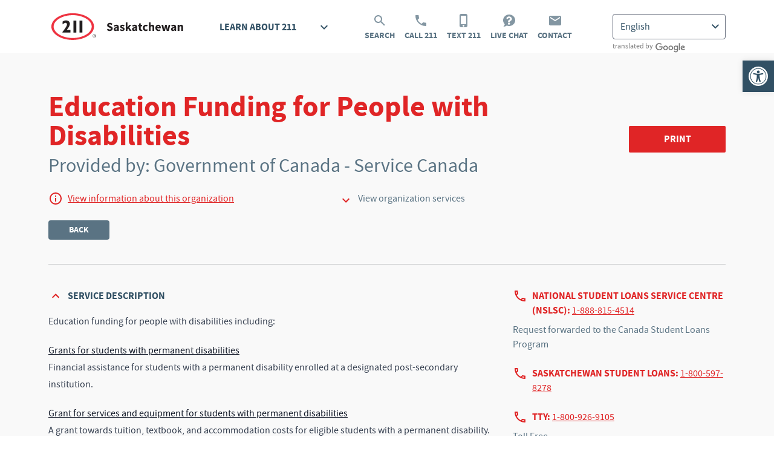

--- FILE ---
content_type: text/html; charset=UTF-8
request_url: https://sk.211.ca/services/service-canada-centre-yorkton/education-funding-for-people-with-disabilities/
body_size: 140271
content:
<!doctype html>
<html lang="en-US">
<head>
			<!-- Google Tag Manager -->
		<script>(function(w,d,s,l,i){w[l]=w[l]||[];w[l].push({'gtm.start':
		new Date().getTime(),event:'gtm.js'});var f=d.getElementsByTagName(s)[0],
		j=d.createElement(s),dl=l!='dataLayer'?'&l='+l:'';j.async=true;j.src=
		'https://www.googletagmanager.com/gtm.js?id='+i+dl;f.parentNode.insertBefore(j,f);
		})(window,document,'script','dataLayer','GTM-MCJCSFZP');</script>
		<!-- End Google Tag Manager -->

				<meta charset="UTF-8">
	<meta name="viewport" content="width=device-width, initial-scale=1">
	<link rel="profile" href="https://gmpg.org/xfn/11">

	<title>Education Funding for People with Disabilities &#8211; 211 Saskatchewan</title>
<meta name='robots' content='max-image-preview:large' />
<link rel='stylesheet' id='wp-block-library-css' href='https://sk.211.ca/wp-includes/css/dist/block-library/style.min.css?ver=6.4.7' media='all' />
<style id='classic-theme-styles-inline-css'>
/*! This file is auto-generated */
.wp-block-button__link{color:#fff;background-color:#32373c;border-radius:9999px;box-shadow:none;text-decoration:none;padding:calc(.667em + 2px) calc(1.333em + 2px);font-size:1.125em}.wp-block-file__button{background:#32373c;color:#fff;text-decoration:none}
</style>
<style id='global-styles-inline-css'>
body{--wp--preset--color--black: #000000;--wp--preset--color--cyan-bluish-gray: #abb8c3;--wp--preset--color--white: #ffffff;--wp--preset--color--pale-pink: #f78da7;--wp--preset--color--vivid-red: #cf2e2e;--wp--preset--color--luminous-vivid-orange: #ff6900;--wp--preset--color--luminous-vivid-amber: #fcb900;--wp--preset--color--light-green-cyan: #7bdcb5;--wp--preset--color--vivid-green-cyan: #00d084;--wp--preset--color--pale-cyan-blue: #8ed1fc;--wp--preset--color--vivid-cyan-blue: #0693e3;--wp--preset--color--vivid-purple: #9b51e0;--wp--preset--color--sk-211-red: #e02526;--wp--preset--color--sk-211-blue: #315064;--wp--preset--gradient--vivid-cyan-blue-to-vivid-purple: linear-gradient(135deg,rgba(6,147,227,1) 0%,rgb(155,81,224) 100%);--wp--preset--gradient--light-green-cyan-to-vivid-green-cyan: linear-gradient(135deg,rgb(122,220,180) 0%,rgb(0,208,130) 100%);--wp--preset--gradient--luminous-vivid-amber-to-luminous-vivid-orange: linear-gradient(135deg,rgba(252,185,0,1) 0%,rgba(255,105,0,1) 100%);--wp--preset--gradient--luminous-vivid-orange-to-vivid-red: linear-gradient(135deg,rgba(255,105,0,1) 0%,rgb(207,46,46) 100%);--wp--preset--gradient--very-light-gray-to-cyan-bluish-gray: linear-gradient(135deg,rgb(238,238,238) 0%,rgb(169,184,195) 100%);--wp--preset--gradient--cool-to-warm-spectrum: linear-gradient(135deg,rgb(74,234,220) 0%,rgb(151,120,209) 20%,rgb(207,42,186) 40%,rgb(238,44,130) 60%,rgb(251,105,98) 80%,rgb(254,248,76) 100%);--wp--preset--gradient--blush-light-purple: linear-gradient(135deg,rgb(255,206,236) 0%,rgb(152,150,240) 100%);--wp--preset--gradient--blush-bordeaux: linear-gradient(135deg,rgb(254,205,165) 0%,rgb(254,45,45) 50%,rgb(107,0,62) 100%);--wp--preset--gradient--luminous-dusk: linear-gradient(135deg,rgb(255,203,112) 0%,rgb(199,81,192) 50%,rgb(65,88,208) 100%);--wp--preset--gradient--pale-ocean: linear-gradient(135deg,rgb(255,245,203) 0%,rgb(182,227,212) 50%,rgb(51,167,181) 100%);--wp--preset--gradient--electric-grass: linear-gradient(135deg,rgb(202,248,128) 0%,rgb(113,206,126) 100%);--wp--preset--gradient--midnight: linear-gradient(135deg,rgb(2,3,129) 0%,rgb(40,116,252) 100%);--wp--preset--font-size--small: 13px;--wp--preset--font-size--medium: 20px;--wp--preset--font-size--large: 36px;--wp--preset--font-size--x-large: 42px;--wp--preset--spacing--20: 0.44rem;--wp--preset--spacing--30: 0.67rem;--wp--preset--spacing--40: 1rem;--wp--preset--spacing--50: 1.5rem;--wp--preset--spacing--60: 2.25rem;--wp--preset--spacing--70: 3.38rem;--wp--preset--spacing--80: 5.06rem;--wp--preset--shadow--natural: 6px 6px 9px rgba(0, 0, 0, 0.2);--wp--preset--shadow--deep: 12px 12px 50px rgba(0, 0, 0, 0.4);--wp--preset--shadow--sharp: 6px 6px 0px rgba(0, 0, 0, 0.2);--wp--preset--shadow--outlined: 6px 6px 0px -3px rgba(255, 255, 255, 1), 6px 6px rgba(0, 0, 0, 1);--wp--preset--shadow--crisp: 6px 6px 0px rgba(0, 0, 0, 1);}:where(.is-layout-flex){gap: 0.5em;}:where(.is-layout-grid){gap: 0.5em;}body .is-layout-flow > .alignleft{float: left;margin-inline-start: 0;margin-inline-end: 2em;}body .is-layout-flow > .alignright{float: right;margin-inline-start: 2em;margin-inline-end: 0;}body .is-layout-flow > .aligncenter{margin-left: auto !important;margin-right: auto !important;}body .is-layout-constrained > .alignleft{float: left;margin-inline-start: 0;margin-inline-end: 2em;}body .is-layout-constrained > .alignright{float: right;margin-inline-start: 2em;margin-inline-end: 0;}body .is-layout-constrained > .aligncenter{margin-left: auto !important;margin-right: auto !important;}body .is-layout-constrained > :where(:not(.alignleft):not(.alignright):not(.alignfull)){max-width: var(--wp--style--global--content-size);margin-left: auto !important;margin-right: auto !important;}body .is-layout-constrained > .alignwide{max-width: var(--wp--style--global--wide-size);}body .is-layout-flex{display: flex;}body .is-layout-flex{flex-wrap: wrap;align-items: center;}body .is-layout-flex > *{margin: 0;}body .is-layout-grid{display: grid;}body .is-layout-grid > *{margin: 0;}:where(.wp-block-columns.is-layout-flex){gap: 2em;}:where(.wp-block-columns.is-layout-grid){gap: 2em;}:where(.wp-block-post-template.is-layout-flex){gap: 1.25em;}:where(.wp-block-post-template.is-layout-grid){gap: 1.25em;}.has-black-color{color: var(--wp--preset--color--black) !important;}.has-cyan-bluish-gray-color{color: var(--wp--preset--color--cyan-bluish-gray) !important;}.has-white-color{color: var(--wp--preset--color--white) !important;}.has-pale-pink-color{color: var(--wp--preset--color--pale-pink) !important;}.has-vivid-red-color{color: var(--wp--preset--color--vivid-red) !important;}.has-luminous-vivid-orange-color{color: var(--wp--preset--color--luminous-vivid-orange) !important;}.has-luminous-vivid-amber-color{color: var(--wp--preset--color--luminous-vivid-amber) !important;}.has-light-green-cyan-color{color: var(--wp--preset--color--light-green-cyan) !important;}.has-vivid-green-cyan-color{color: var(--wp--preset--color--vivid-green-cyan) !important;}.has-pale-cyan-blue-color{color: var(--wp--preset--color--pale-cyan-blue) !important;}.has-vivid-cyan-blue-color{color: var(--wp--preset--color--vivid-cyan-blue) !important;}.has-vivid-purple-color{color: var(--wp--preset--color--vivid-purple) !important;}.has-black-background-color{background-color: var(--wp--preset--color--black) !important;}.has-cyan-bluish-gray-background-color{background-color: var(--wp--preset--color--cyan-bluish-gray) !important;}.has-white-background-color{background-color: var(--wp--preset--color--white) !important;}.has-pale-pink-background-color{background-color: var(--wp--preset--color--pale-pink) !important;}.has-vivid-red-background-color{background-color: var(--wp--preset--color--vivid-red) !important;}.has-luminous-vivid-orange-background-color{background-color: var(--wp--preset--color--luminous-vivid-orange) !important;}.has-luminous-vivid-amber-background-color{background-color: var(--wp--preset--color--luminous-vivid-amber) !important;}.has-light-green-cyan-background-color{background-color: var(--wp--preset--color--light-green-cyan) !important;}.has-vivid-green-cyan-background-color{background-color: var(--wp--preset--color--vivid-green-cyan) !important;}.has-pale-cyan-blue-background-color{background-color: var(--wp--preset--color--pale-cyan-blue) !important;}.has-vivid-cyan-blue-background-color{background-color: var(--wp--preset--color--vivid-cyan-blue) !important;}.has-vivid-purple-background-color{background-color: var(--wp--preset--color--vivid-purple) !important;}.has-black-border-color{border-color: var(--wp--preset--color--black) !important;}.has-cyan-bluish-gray-border-color{border-color: var(--wp--preset--color--cyan-bluish-gray) !important;}.has-white-border-color{border-color: var(--wp--preset--color--white) !important;}.has-pale-pink-border-color{border-color: var(--wp--preset--color--pale-pink) !important;}.has-vivid-red-border-color{border-color: var(--wp--preset--color--vivid-red) !important;}.has-luminous-vivid-orange-border-color{border-color: var(--wp--preset--color--luminous-vivid-orange) !important;}.has-luminous-vivid-amber-border-color{border-color: var(--wp--preset--color--luminous-vivid-amber) !important;}.has-light-green-cyan-border-color{border-color: var(--wp--preset--color--light-green-cyan) !important;}.has-vivid-green-cyan-border-color{border-color: var(--wp--preset--color--vivid-green-cyan) !important;}.has-pale-cyan-blue-border-color{border-color: var(--wp--preset--color--pale-cyan-blue) !important;}.has-vivid-cyan-blue-border-color{border-color: var(--wp--preset--color--vivid-cyan-blue) !important;}.has-vivid-purple-border-color{border-color: var(--wp--preset--color--vivid-purple) !important;}.has-vivid-cyan-blue-to-vivid-purple-gradient-background{background: var(--wp--preset--gradient--vivid-cyan-blue-to-vivid-purple) !important;}.has-light-green-cyan-to-vivid-green-cyan-gradient-background{background: var(--wp--preset--gradient--light-green-cyan-to-vivid-green-cyan) !important;}.has-luminous-vivid-amber-to-luminous-vivid-orange-gradient-background{background: var(--wp--preset--gradient--luminous-vivid-amber-to-luminous-vivid-orange) !important;}.has-luminous-vivid-orange-to-vivid-red-gradient-background{background: var(--wp--preset--gradient--luminous-vivid-orange-to-vivid-red) !important;}.has-very-light-gray-to-cyan-bluish-gray-gradient-background{background: var(--wp--preset--gradient--very-light-gray-to-cyan-bluish-gray) !important;}.has-cool-to-warm-spectrum-gradient-background{background: var(--wp--preset--gradient--cool-to-warm-spectrum) !important;}.has-blush-light-purple-gradient-background{background: var(--wp--preset--gradient--blush-light-purple) !important;}.has-blush-bordeaux-gradient-background{background: var(--wp--preset--gradient--blush-bordeaux) !important;}.has-luminous-dusk-gradient-background{background: var(--wp--preset--gradient--luminous-dusk) !important;}.has-pale-ocean-gradient-background{background: var(--wp--preset--gradient--pale-ocean) !important;}.has-electric-grass-gradient-background{background: var(--wp--preset--gradient--electric-grass) !important;}.has-midnight-gradient-background{background: var(--wp--preset--gradient--midnight) !important;}.has-small-font-size{font-size: var(--wp--preset--font-size--small) !important;}.has-medium-font-size{font-size: var(--wp--preset--font-size--medium) !important;}.has-large-font-size{font-size: var(--wp--preset--font-size--large) !important;}.has-x-large-font-size{font-size: var(--wp--preset--font-size--x-large) !important;}
.wp-block-navigation a:where(:not(.wp-element-button)){color: inherit;}
:where(.wp-block-post-template.is-layout-flex){gap: 1.25em;}:where(.wp-block-post-template.is-layout-grid){gap: 1.25em;}
:where(.wp-block-columns.is-layout-flex){gap: 2em;}:where(.wp-block-columns.is-layout-grid){gap: 2em;}
.wp-block-pullquote{font-size: 1.5em;line-height: 1.6;}
</style>
<link rel='stylesheet' id='sk211-style-css' href='https://sk.211.ca/wp-content/themes/sk211/style.css?ver=250625' media='all' />
<link rel='stylesheet' id='pojo-a11y-css' href='https://sk.211.ca/wp-content/plugins/pojo-accessibility/assets/css/style.min.css?ver=1.0.0' media='all' />
<script src="https://sk.211.ca/wp-includes/js/jquery/jquery.min.js?ver=3.7.1" id="jquery-core-js"></script>
<script src="https://sk.211.ca/wp-includes/js/jquery/jquery-migrate.min.js?ver=3.4.1" id="jquery-migrate-js"></script>
<link rel="https://api.w.org/" href="https://sk.211.ca/wp-json/" /><link rel="EditURI" type="application/rsd+xml" title="RSD" href="https://sk.211.ca/xmlrpc.php?rsd" />
<meta name="generator" content="WordPress 6.4.7" />
<link rel="canonical" href="https://sk.211.ca/services/service-canada-centre-buffalo-narrows/education-funding-for-people-with-disabilities/" />
<link rel='shortlink' href='https://sk.211.ca/?p=9809' />
<link rel="alternate" type="application/json+oembed" href="https://sk.211.ca/wp-json/oembed/1.0/embed?url=https%3A%2F%2Fsk.211.ca%2Fservices%2Feducation-funding-for-people-with-disabilities%2F" />
<link rel="alternate" type="text/xml+oembed" href="https://sk.211.ca/wp-json/oembed/1.0/embed?url=https%3A%2F%2Fsk.211.ca%2Fservices%2Feducation-funding-for-people-with-disabilities%2F&#038;format=xml" />
<script type="text/javascript">document.documentElement.className += " js";</script>
<style type="text/css">
#pojo-a11y-toolbar .pojo-a11y-toolbar-toggle a{ background-color: #315064;	color: #ffffff;}
#pojo-a11y-toolbar .pojo-a11y-toolbar-overlay, #pojo-a11y-toolbar .pojo-a11y-toolbar-overlay ul.pojo-a11y-toolbar-items.pojo-a11y-links{ border-color: #315064;}
body.pojo-a11y-focusable a:focus{ outline-style: solid !important;	outline-width: 1px !important;	outline-color: #e02526 !important;}
#pojo-a11y-toolbar{ top: 100px !important;}
#pojo-a11y-toolbar .pojo-a11y-toolbar-overlay{ background-color: #ffffff;}
#pojo-a11y-toolbar .pojo-a11y-toolbar-overlay ul.pojo-a11y-toolbar-items li.pojo-a11y-toolbar-item a, #pojo-a11y-toolbar .pojo-a11y-toolbar-overlay p.pojo-a11y-toolbar-title{ color: #4b5256;}
#pojo-a11y-toolbar .pojo-a11y-toolbar-overlay ul.pojo-a11y-toolbar-items li.pojo-a11y-toolbar-item a.active{ background-color: #315064;	color: #ffffff;}
@media (max-width: 767px) { #pojo-a11y-toolbar { top: 50px !important; } }</style></head>

<body
	class="211_program-template-default single single-211_program postid-9809 no-sidebar"	x-data="{
				showNav: false,
		showLearn: false,
		showSearch: false
	}"
	@click="showLearn = false
	">

	<!-- Google Tag Manager (noscript) -->
	<noscript><iframe src="https://www.googletagmanager.com/ns.html?id=GTM-MCJCSFZP"
	height="0" width="0" style="display:none;visibility:hidden"></iframe></noscript>
	<!-- End Google Tag Manager (noscript) -->

<div id="page" class="bg-background
		">
	<a href="#primary" class="sr-only">Skip to content</a>

	<header id="masthead" class="bg-white print:hidden
				"
		>
		<div class="relative flex justify-between max-w-1140 mx-auto px-10" :class="{ 'pb-80 sm:pb-0': showNav }">
			<div class="w-full flex flex-wrap">
									<p class="m-0"><a href="https://sk.211.ca/" rel="home" class="block my-4 md:my-17 text-blue no-underline"><img src="https://sk.211.ca/wp-content/themes/sk211/graphics/211-saskatchewan.svg" alt="211 Saskatchewan" /></a></p>
					
				
				<div class="hidden xl:hidden w-full h-0" :class="{ 'block xl:hidden': showNav, 'hidden xl:hidden': ! showNav }"></div>

									<div class="hidden xl:block relative w-full md:w-auto xl:ml-43" :class="{ 'block': showNav, 'hidden xl:block': ! showNav }">
						<h2
							class="text-16 leading-24 pt-33 px-16 border-b-8 border-transparent uppercase cursor-pointer hover:border-red"
							:class="{ 'border-red bg-red text-white': showLearn, 'border-transparent': ! showLearn }"
							@click.stop="showLearn = ! showLearn"
							><span class="block mb-8 pb-14 border-b border-transparent" :class="{ 'border-light-red': showLearn, 'border-transparent': ! showLearn }">Learn About 211<svg width="24" height="24" viewBox="0 0 24 24" fill="none" xmlns="http://www.w3.org/2000/svg" class="inline-block ml-34 align-top"><path d="M7.41 8.58984L12 13.1698L16.59 8.58984L18 9.99984L12 15.9998L6 9.99984L7.41 8.58984Z" fill="#315064" :fill="showLearn ? 'white' : '#315064'" /></svg></span></h2>

													<ul class="xl:absolute t-full l-0 w-auto min-w-full px-16 pb-4 bg-red z-50" @click.stop x-show="showLearn" x-cloak>
																		<li class="mb-12">
											<a href="https://sk.211.ca/about-us/" class="sk211-header-learn">About <span class="whitespace-nowrap">Us<img src="https://sk.211.ca/wp-content/themes/sk211/graphics/header/right.svg" class="inline mt-2 ml-8 align-top" alt="" /></span></a>
										</li>
																											<li class="mb-12">
											<a href="https://sk.211.ca/engage-with-211/" class="sk211-header-learn">Engage with <span class="whitespace-nowrap">211<img src="https://sk.211.ca/wp-content/themes/sk211/graphics/header/right.svg" class="inline mt-2 ml-8 align-top" alt="" /></span></a>
										</li>
																											<li class="mb-12">
											<a href="https://sk.211.ca/faq/" class="sk211-header-learn"><span class="whitespace-nowrap">FAQ<img src="https://sk.211.ca/wp-content/themes/sk211/graphics/header/right.svg" class="inline mt-2 ml-8 align-top" alt="" /></span></a>
										</li>
																											<li class="mb-12">
											<a href="https://sk.211.ca/funders-partners/" class="sk211-header-learn">Funders &amp; <span class="whitespace-nowrap">Partners<img src="https://sk.211.ca/wp-content/themes/sk211/graphics/header/right.svg" class="inline mt-2 ml-8 align-top" alt="" /></span></a>
										</li>
																											<li class="mb-12">
											<a href="https://sk.211.ca/contact-us/" class="sk211-header-learn">Contact <span class="whitespace-nowrap">Us<img src="https://sk.211.ca/wp-content/themes/sk211/graphics/header/right.svg" class="inline mt-2 ml-8 align-top" alt="" /></span></a>
										</li>
																								</ul>
											</div>
				
				
				<ul class="hidden xl:block w-two-thirds md:w-auto mx-auto md:ml-23 md:mr-0 text-center !text-black" :class="{ 'block': showNav, 'hidden xl:block': ! showNav }">
											<li class="inline-block md:block md:float-left mx-8 md:mr-0 md:ml-16">
							<a
								href="https://sk.211.ca/#topics"
								class="sk211-header-action"
								target="_self"
								@click.prevent="showSearch = ! showSearch; showNav = false"
								>
								<svg width="24" height="24" viewBox="0 0 24 24" fill="none" xmlns="http://www.w3.org/2000/svg" class="inline-block mb-6">
									<path d="M20.5 19L14.8 13.3C15.6 12.2 16 10.9 16 9.5C16 5.9 13.1 3 9.5 3C5.9 3 3 5.9 3 9.5C3 13.1 5.9 16 9.5 16C10.9 16 12.2 15.5 13.3 14.8L19 20.5L20.5 19ZM9.5 14C7 14 5 12 5 9.5C5 7 7 5 9.5 5C12 5 14 7 14 9.5C14 12 12 14 9.5 14Z" fill="#8396a2"/>
								</svg><br />

																	Search
															</a>
						</li>
					
											<li class="inline-block md:block md:float-left mx-8 md:mr-0 md:ml-16">
							<a href="tel:211" class="sk211-header-action" target="_self">
								<svg width="24" height="24" viewBox="0 0 24 24" fill="none" xmlns="http://www.w3.org/2000/svg" class="inline-block mb-6">
									<path d="M6.62 10.79C8.06 13.62 10.38 15.93 13.21 17.38L15.41 15.18C15.68 14.91 16.08 14.82 16.43 14.94C17.55 15.31 18.76 15.51 20 15.51C20.55 15.51 21 15.96 21 16.51V20C21 20.55 20.55 21 20 21C10.61 21 3 13.39 3 4C3 3.45 3.45 3 4 3H7.5C8.05 3 8.5 3.45 8.5 4C8.5 5.25 8.7 6.45 9.07 7.57C9.18 7.92 9.1 8.31 8.82 8.59L6.62 10.79Z" fill="#8396a2"/>
								</svg><br />

																	Call 211
															</a>
						</li>
					
											<li class="inline-block md:block md:float-left mx-8 md:mr-0 md:ml-16">
							<a href="sms:211" class="sk211-header-action" target="_self">
								<svg width="24" height="24" viewBox="0 0 24 24" fill="none" xmlns="http://www.w3.org/2000/svg" class="inline-block mb-6">
									<path d="M15.5 1H7.5C6.12 1 5 2.12 5 3.5V20.5C5 21.88 6.12 23 7.5 23H15.5C16.88 23 18 21.88 18 20.5V3.5C18 2.12 16.88 1 15.5 1ZM11.5 22C10.67 22 10 21.33 10 20.5C10 19.67 10.67 19 11.5 19C12.33 19 13 19.67 13 20.5C13 21.33 12.33 22 11.5 22ZM16 18H7V4H16V18Z" fill="#8396a2"/>
								</svg><br />

																	Text 211
															</a>
						</li>
					
											<li class="inline-block md:block md:float-left mx-8 md:mr-0 md:ml-16">
							<a href="https://sk.211.ca/chat/" class="sk211-header-action">
								<svg width="24" height="24" viewBox="0 0 24 24" fill="none" xmlns="http://www.w3.org/2000/svg" class="inline-block mb-6">
									<path d="M12 2C6.5 2 2 6.3 2 11.5C2 14.1 3.1 16.4 4.8 18.1C4.3 19.9 2.9 21.5 2.8 21.5C2.7 21.6 2.7 21.7 2.7 21.8C2.7 21.9 2.8 22 3 22C5.3 22 7.1 20.9 8 20.2C9.2 20.7 10.6 21 12 21C17.5 21 22 16.7 22 11.5C22 6.3 17.5 2 12 2ZM11.7 18.8C10.7 18.8 9.9 18 9.9 17C9.9 16 10.7 15.2 11.7 15.2C12.7 15.2 13.5 16 13.5 17C13.6 17.9 12.8 18.8 11.7 18.8ZM13.3 13.5V13.7C13.3 14.1 13 14.3 12.7 14.3H10.8C10.5 14.3 10.2 14 10.2 13.7V13.4C10.2 11.8 11.4 11.1 12.4 10.6C13.2 10.1 13.7 9.8 13.7 9.2C13.7 8.4 12.7 7.9 11.9 7.9C10.9 7.9 10.4 8.4 9.7 9.2C9.5 9.4 9.3 9.5 9.1 9.5C9 9.5 8.8 9.5 8.7 9.4L7.6 8.5C7.4 8.3 7.3 7.9 7.5 7.6C8.6 6.1 9.9 5.2 12 5.2C14.2 5.2 16.6 7 16.6 9.3C16.6 12.4 13.3 12.4 13.3 13.5Z" fill="#8396a2"/>
								</svg><br />

																	Live Chat
															</a>
						</li>
					
											<li class="inline-block md:block md:float-left mx-8 md:mr-0 md:ml-16">
							<a href="https://sk.211.ca/contact-us/" class="sk211-header-action">
								<svg width="24" height="24" viewBox="0 0 24 24" fill="none" xmlns="http://www.w3.org/2000/svg" class="inline-block mb-6">
									<path d="M20 4H4C2.9 4 2.01 4.9 2.01 6L2 18C2 19.1 2.9 20 4 20H20C21.1 20 22 19.1 22 18V6C22 4.9 21.1 4 20 4ZM20 8L12 13L4 8V6L12 11L20 6V8Z" fill="#8396a2"/>
								</svg><br />

																	Contact
															</a>
						</li>
					
									</ul>
			</div>

							<div class="absolute bottom-0 left-0 sm:left-auto sm:top-0 right-0 xl:static hidden xl:block mt-10 md:mt-23 ml-10 mb-16 sm:mb-0 sm:ml-0 sm:mr-10 xl:mr-0" :class="{ 'block': showNav, 'hidden xl:block': ! showNav }">
					<div class="gtranslate_wrapper" id="gt-wrapper-56040303"></div>
					<p class="mt-4 text-grey-2 text-12 leading-14">translated by <img src="https://sk.211.ca/wp-content/themes/sk211/graphics/header/google.svg" class="inline ml-2" alt="Google" /></p>
				</div>
			
			<button class="absolute top-0 right-0 btn block h-full xl:hidden ml-16 rounded-none px-16 sm:px-24 md:px-48" @click="showNav = ! showNav; showSearch = false" x-show="! showNav">Menu</button>
		</div>
	</header><!-- #masthead -->

	<div class="clear-both bg-red print:hidden
				" x-show="showSearch" x-cloak>
		<div class="max-w-1140 mx-auto pt-0 px-10 pb-24 text-white">
			
<form action="https://sk.211.ca/search/" method="get" autocomplete="off">
	<div
		class="flex flex-wrap lg:flex-nowrap justify-between pt-24" x-data="{ search: 'keyword', icon: 'https://sk.211.ca/wp-content/themes/sk211/graphics/search.svg', searchMethod: document.getElementById( 'search-method-1' ) }">
		<div class="w-full md:w-half lg:w-256-16 mb-16 lg:mb-0">
			<label for="search-method-1" class="block pb-8 font-bold leading-20">Search Method</label>

			<div class="relative">
				<select
											@change="icon = searchMethod.options[searchMethod.selectedIndex].dataset.icon"
										name="search" id="search-method-1" class="w-full pl-36 border-light-red focus:ring-white" x-model="search">
					<option value="keyword" data-icon="https://sk.211.ca/wp-content/themes/sk211/graphics/search.svg">Search services by keyword</option>
					<option value="organizations" data-icon="https://sk.211.ca/wp-content/themes/sk211/graphics/search.svg">Search organizations</option>
					<optgroup label="Search services by topic">
														<option value="mental-health" data-icon="https://sk.211.ca/wp-content/themes/sk211/graphics/topics/red/icon-mental-health.svg">Mental Health and Addictions</option>
																<option value="health-care" data-icon="https://sk.211.ca/wp-content/themes/sk211/graphics/topics/red/icon-health.svg">Health Care</option>
																<option value="education" data-icon="https://sk.211.ca/wp-content/themes/sk211/graphics/topics/red/icon-education.svg">Learning / Education</option>
																<option value="community" data-icon="https://sk.211.ca/wp-content/themes/sk211/graphics/topics/red/icon-community-culture.svg">Community Programs</option>
																<option value="seasonal" data-icon="https://sk.211.ca/wp-content/themes/sk211/graphics/topics/red/icon-seasonal.svg">Seasonal</option>
																<option value="homelessness" data-icon="https://sk.211.ca/wp-content/themes/sk211/graphics/topics/red/icon-homeless.svg">Homelessness</option>
																<option value="employment" data-icon="https://sk.211.ca/wp-content/themes/sk211/graphics/topics/red/icon-employment.svg">Employment /  Training</option>
																<option value="housing" data-icon="https://sk.211.ca/wp-content/themes/sk211/graphics/topics/red/icon-housing-shelter.svg">Housing</option>
																<option value="basic-needs" data-icon="https://sk.211.ca/wp-content/themes/sk211/graphics/topics/red/icon-food-support.svg">Basic Needs / Food</option>
																<option value="legal" data-icon="https://sk.211.ca/wp-content/themes/sk211/graphics/topics/red/icon-legal.svg">Legal / Courts</option>
																<option value="income-support" data-icon="https://sk.211.ca/wp-content/themes/sk211/graphics/topics/red/icon-financial.svg">Income Support</option>
																<option value="refugees-immigrants" data-icon="https://sk.211.ca/wp-content/themes/sk211/graphics/topics/red/icon-newcomer-services.svg">Refugees / Immigrants</option>
																<option value="older-adults" data-icon="https://sk.211.ca/wp-content/themes/sk211/graphics/topics/red/icon-older-adults.svg">Older Adults</option>
																<option value="youth" data-icon="https://sk.211.ca/wp-content/themes/sk211/graphics/topics/red/icon-youth.svg">Youth</option>
																<option value="children-families" data-icon="https://sk.211.ca/wp-content/themes/sk211/graphics/topics/red/icon-family.svg">Children / Families</option>
																<option value="disability" data-icon="https://sk.211.ca/wp-content/themes/sk211/graphics/topics/red/icon-disability.svg">People with Disabilities</option>
																<option value="veterans-military" data-icon="https://sk.211.ca/wp-content/themes/sk211/graphics/topics/red/icon-veterans.svg">Veterans / Military</option>
																<option value="lgbtq2s" data-icon="https://sk.211.ca/wp-content/themes/sk211/graphics/topics/red/icon-LGBTQ2S.svg">2SLGBTQIA+</option>
													</optgroup>
				</select>

				<div
					class="sk211-search-method"
					style="background-image: url('https://sk.211.ca/wp-content/themes/sk211/graphics/search.svg');"
					:style="'background-image: url(\'' + icon + '\');'"
				></div>
			</div>
		</div>

		<div class="w-full md:w-half lg:w-352-16 mb-16 lg:mb-0" x-show="'keyword' === search">
			<label for="search-keyword-1" class="block pb-8 font-bold leading-20">Keyword</label>

			<input type="text" name="keyword" placeholder="Enter the service you’re looking for" id="search-keyword-1" class="w-full border-light-red focus:ring-white" :disabled="'keyword' !== search" />
		</div>

		<div class="w-full md:w-half lg:w-640 mb-16 lg:mb-0" x-show="'organizations' === search" x-cloak>
			<label for="search-organizations-1" class="block pb-8 font-bold leading-20">Find organizations</label>

			<input type="text" name="organizations" placeholder="Enter a search word or organization name" id="search-organizations-1" class="w-full border-light-red focus:ring-white" :disabled="'organizations' !== search" />
		</div>

		<div class="w-full md:w-half lg:w-352-16 mb-16 lg:mb-0" x-show="'keyword' !== search && 'organizations' !== search" x-cloak>
			<label for="search-topic-1" class="block pb-8 font-bold leading-20">Topic</label>

								<select name="topic" id="search-topic-815-1" class="w-full border-light-red focus:ring-white" :disabled="'mental-health' !== search" x-show="'mental-health' === search" x-cloak>
						<option value="all">All</option>

													<option value="counselling">Counselling</option>
														<option value="support-groups">Support Groups</option>
														<option value="supportive-housing">Supportive Housing</option>
														<option value="children">Children</option>
														<option value="youth-mental-health">Youth</option>
														<option value="addiction-counselling">Addiction Counselling</option>
														<option value="addiction-support-groups">Addiction Support Groups</option>
														<option value="addiction-treatment">Addiction Treatment</option>
												</select>
										<select name="topic" id="search-topic-797-1" class="w-full border-light-red focus:ring-white" :disabled="'health-care' !== search" x-show="'health-care' === search" x-cloak>
						<option value="all">All</option>

													<option value="medical-clinics-hospitals">Medical Clinics/Hospitals</option>
														<option value="find-medical-professional">Find Medical Professional</option>
														<option value="pharmacies">Pharmacies</option>
														<option value="home-care-health-care">Home Health Care</option>
														<option value="hospice-palliative">Hospice/Palliative Care</option>
														<option value="long-term-care-homes">Long-Term Care Homes</option>
														<option value="support">Health Conditions Support</option>
														<option value="at-risk-health-care">Health Programs for At-Risk Populations</option>
														<option value="pregnancy-and-postnatal">Pregnancy and Postnatal</option>
												</select>
										<select name="topic" id="search-topic-793-1" class="w-full border-light-red focus:ring-white" :disabled="'education' !== search" x-show="'education' === search" x-cloak>
						<option value="all">All</option>

													<option value="literacy">Literacy</option>
														<option value="early-learning">Early Learning</option>
														<option value="high-school">High School</option>
														<option value="adult-basic">Adult Basic Education</option>
														<option value="post-secondary">Post-Secondary Education</option>
														<option value="continuing">Continuing Education</option>
														<option value="financial">Financial Support</option>
												</select>
										<select name="topic" id="search-topic-803-1" class="w-full border-light-red focus:ring-white" :disabled="'community' !== search" x-show="'community' === search" x-cloak>
						<option value="all">All</option>

													<option value="lgbtq2s-community">LGBTQ2S+</option>
														<option value="libraries">Public Libraries</option>
														<option value="cultural-organizations">Cultural Organizations</option>
														<option value="transportation-community">Transportation</option>
												</select>
										<select name="topic" id="search-topic-863-1" class="w-full border-light-red focus:ring-white" :disabled="'seasonal' !== search" x-show="'seasonal' === search" x-cloak>
						<option value="all">All</option>

													<option value="camps-seasonal">Camps</option>
														<option value="flu-shot">Flu Shot</option>
														<option value="tax">Tax Clinics</option>
												</select>
										<select name="topic" id="search-topic-848-1" class="w-full border-light-red focus:ring-white" :disabled="'homelessness' !== search" x-show="'homelessness' === search" x-cloak>
						<option value="all">All</option>

													<option value="short-shelters-female">Shelters - Short Stay/Emergency - Females</option>
														<option value="short-shelters-male">Shelters - Short Stay/Emergency - Males</option>
														<option value="transition-housing-female">Transition Housing - Females</option>
														<option value="transition-housing-male">Transition Housing - Males</option>
														<option value="domestic-violence-shelters-short">Domestic Violence Shelters - Short Stay/Emergency</option>
														<option value="domestic-violence-transition">Domestic Violence - Transition Housing</option>
														<option value="free-meals">Free/Low-Cost Meals</option>
														<option value="street-outreach">Street Outreach</option>
														<option value="at-risk-youth">Youth</option>
												</select>
										<select name="topic" id="search-topic-811-1" class="w-full border-light-red focus:ring-white" :disabled="'employment' !== search" x-show="'employment' === search" x-cloak>
						<option value="all">All</option>

													<option value="career-services">Career Counselling/Job Search</option>
														<option value="work-experience">Apprenticeship/Work Experience</option>
														<option value="business-assistance">Business Assistance</option>
														<option value="ohs">Occupational Health and Safety</option>
														<option value="disability-employment">People with Disabilities</option>
														<option value="indigenous-employment">Indigenous</option>
														<option value="refugees-immigrants-employment">Refugees/Immigrants</option>
														<option value="youth-employment">Youth</option>
												</select>
										<select name="topic" id="search-topic-826-1" class="w-full border-light-red focus:ring-white" :disabled="'housing' !== search" x-show="'housing' === search" x-cloak>
						<option value="all">All</option>

													<option value="find-housing">Find Housing</option>
														<option value="assisted-living">Assisted Living</option>
														<option value="disability-housing">People with Disabilities</option>
														<option value="families-affordable">Families - Affordable Housing</option>
														<option value="indigenous-housing">Indigenous</option>
														<option value="mental-health-housing">Mental Health - Supportive Housing</option>
														<option value="older-adults-affordable">Older Adults - Affordable Housing</option>
														<option value="older-adults-market">Older Adults - Market Housing</option>
												</select>
										<select name="topic" id="search-topic-990-1" class="w-full border-light-red focus:ring-white" :disabled="'basic-needs' !== search" x-show="'basic-needs' === search" x-cloak>
						<option value="all">All</option>

													<option value="food-banks-basic-needs">Food Banks</option>
														<option value="free-meals-basic-needs">Free/Low-Cost Meals</option>
														<option value="delivered-meals">Home-Delivered Meals</option>
														<option value="good-food-boxes-basic-needs">Good Food Boxes</option>
														<option value="community-kitchens-basic-needs">Community/Collective Kitchens</option>
														<option value="gardens">Community Gardens</option>
														<option value="baby">Free and Low Cost Baby/Infant Food and Items</option>
														<option value="clothing-household">Clothing/Household Items</option>
														<option value="computer-phone">Computer/Phone Access</option>
												</select>
										<select name="topic" id="search-topic-852-1" class="w-full border-light-red focus:ring-white" :disabled="'legal' !== search" x-show="'legal' === search" x-cloak>
						<option value="all">All</option>

													<option value="legal-aid">Legal Aid</option>
														<option value="services">Legal Services</option>
														<option value="information">Legal Information</option>
														<option value="courts">Court Locations</option>
														<option value="consumer">Consumer Protection/Complaints</option>
														<option value="human-rights">Human Rights</option>
														<option value="indigenous">Indigenous - Justice</option>
														<option value="missing-persons">Missing Persons</option>
														<option value="police">Police Services</option>
														<option value="victim">Victim Services</option>
												</select>
										<select name="topic" id="search-topic-830-1" class="w-full border-light-red focus:ring-white" :disabled="'income-support' !== search" x-show="'income-support' === search" x-cloak>
						<option value="all">All</option>

													<option value="social-assistance">Social Assistance</option>
														<option value="student">Students</option>
														<option value="parents">Parents</option>
														<option value="older-adults-income-support">Older Adults</option>
														<option value="disability-income-support">People with Disabilities</option>
														<option value="refugees-immigrants-income-support">Refugees/Immigrants</option>
														<option value="legal-aid-income-support">Legal Aid</option>
														<option value="employment-income-support">Employment</option>
												</select>
										<select name="topic" id="search-topic-805-1" class="w-full border-light-red focus:ring-white" :disabled="'refugees-immigrants' !== search" x-show="'refugees-immigrants' === search" x-cloak>
						<option value="all">All</option>

													<option value="newcomer-centres">Newcomer Centres</option>
														<option value="settlement-services">Settlement Services</option>
														<option value="english-language-assessment">English Language Assessment</option>
														<option value="english-language-instruction">English Language Instruction</option>
														<option value="employment-refugees-immigrants">Employment</option>
														<option value="income-support-refugees-immigrants">Income Support</option>
														<option value="international-professionals">International Professionals</option>
														<option value="cultural-organizations-refugees-immigrants">Cultural Organizations</option>
												</select>
										<select name="topic" id="search-topic-801-1" class="w-full border-light-red focus:ring-white" :disabled="'older-adults' !== search" x-show="'older-adults' === search" x-cloak>
						<option value="all">All</option>

													<option value="affordable-housing">Affordable Housing</option>
														<option value="market-housing">Market Housing</option>
														<option value="personal-care-homes">Personal Care Homes</option>
														<option value="long-term-care-homes-older-adults">Long-Term Care Homes</option>
														<option value="home-care">Home Health Care</option>
														<option value="home-support">Home Support</option>
														<option value="income-support-older-adults">Income Support</option>
														<option value="social-groups">Social Groups</option>
														<option value="transportation-older-adults">Transportation</option>
												</select>
										<select name="topic" id="search-topic-833-1" class="w-full border-light-red focus:ring-white" :disabled="'youth' !== search" x-show="'youth' === search" x-cloak>
						<option value="all">All</option>

													<option value="employment-youth">Employment</option>
														<option value="at-risk">Homelessness</option>
														<option value="mental-health-youth">Mental Health</option>
														<option value="indigenous-youth">Indigenous</option>
														<option value="lgbtq2s-youth">LGBTQ2S+</option>
														<option value="teen-parents">Teen Parents</option>
												</select>
										<select name="topic" id="search-topic-799-1" class="w-full border-light-red focus:ring-white" :disabled="'children-families' !== search" x-show="'children-families' === search" x-cloak>
						<option value="all">All</option>

													<option value="support-children-families">Family Support Services/Groups/Centres</option>
														<option value="child-mental-health">Child Mental Health</option>
														<option value="child-abuse">Child Abuse Services</option>
														<option value="indigenous-children-families">Indigenous Family Support Services</option>
												</select>
										<select name="topic" id="search-topic-813-1" class="w-full border-light-red focus:ring-white" :disabled="'disability' !== search" x-show="'disability' === search" x-cloak>
						<option value="all">All</option>

													<option value="employment-disability">Employment</option>
														<option value="housing-disability">Housing</option>
														<option value="income-support-disability">Income Support</option>
														<option value="long-term-care-homes-disability">Long-Term Care Homes</option>
														<option value="support-disability">Support</option>
														<option value="transportation">Transportation</option>
												</select>
										<select name="topic" id="search-topic-965-1" class="w-full border-light-red focus:ring-white" :disabled="'veterans-military' !== search" x-show="'veterans-military' === search" x-cloak>
						<option value="all">All</option>

													<option value="family-support">Family Support</option>
														<option value="income-support-veterans-military">Income Support</option>
														<option value="transition-assistance">Transition Assistance</option>
														<option value="mental-health-veterans-military">Mental Health</option>
														<option value="health-care-veterans-military">Health Care</option>
												</select>
										<select name="topic" id="search-topic-997-1" class="w-full border-light-red focus:ring-white" :disabled="'lgbtq2s' !== search" x-show="'lgbtq2s' === search" x-cloak>
						<option value="all">All</option>

													<option value="supports">Individual and Community Supports</option>
														<option value="gender">Gender Identity Supports</option>
														<option value="youth-lgbtq2s">Youth Supports</option>
														<option value="ally">Family/Friend/Ally Supports</option>
														<option value="helplines">Helplines</option>
														<option value="information-lgbtq2s">Information and Resources</option>
												</select>
							</div>

		<div class="w-full md:w-half lg:w-256-16" x-show="'organizations' !== search">
			<label for="search-location-1" class="block pb-8 font-bold leading-20">Location</label>

			<div class="relative">
				<input type="text" name="location" value="" placeholder="Postal Code or Community" id="search-location-1" class="w-full border-light-red focus:ring-white" @click="create_autocomplete('#search-location-1')" autocomplete="off" />
			</div>

			<div class="mt-10">
				<input type="checkbox" name="remember-location" id="remember-location-1" value="yes" class="border-light-red text-light-red" />
				<label for="remember-location-1" class="">Remember my location</label>
			</div>
		</div>

		<div class="w-full md:w-half lg:w-160-16">
			<button class="btn relative w-full mt-28 pl-42 pr-16 border-0 rounded bg-white text-red"><img src="https://sk.211.ca/wp-content/themes/sk211/graphics/search.svg" class="w-32 h-32 block absolute top-4 left-12" alt="" />Search</button>
		</div>
	</div>
</form>
		</div>
	</div>


<main
	id="primary" class="bg-background"
	x-data="
		{
			openLocations: false,
			openPrograms: false,
			openServices: false
		}
	">

	
		<article id="post-9809" class="relative max-w-1140 mx-auto pt-32 md:pt-64 px-10 pb-24 md:pb-48 post-9809 211_program type-211_program status-publish hentry 211_filter_taxonomy-student 211_filter_taxonomy-education 211_filter_taxonomy-income-support-disability 211_filter_taxonomy-disability-income-support 211_filter_taxonomy-financial 211_filter_taxonomy-income-support 211_filter_taxonomy-disability 211_coverage_area-saskatchewan">
			<div class="md:flex md:justify-between">
				<div class="md:w-928-16">
					<h1>
						Education Funding for People with Disabilities					</h1>

					<p class="inline-block mt-8 font-normal text-body text-32 leading-36">Provided by: Government of Canada - Service Canada</p>

											<div class="md:flex md:justify-between mt-16 md:mt-8">
							<p class="md:w-half pl-32 print:hidden">
								<img src="https://sk.211.ca/wp-content/themes/sk211/graphics/icons/program/info.svg" alt="" class="block float-left w-24 h-24 -ml-32 align-top" /><a href="https://sk.211.ca/agencies/government-of-canada-service-canada/">View information about this organization</a>
							</p>

															<div class="agency-services-link md:w-half cursor-pointer hover:text-red" @click="openServices = ( 9809 !== openServices ) ? 9809 : false; openLocations = false" :class="{ 'text-red': 9809 === openServices }">
									<img src="https://sk.211.ca/wp-content/themes/sk211/graphics/red/down.svg" class="inline mr-8" />View organization services
								</div>
													</div>

													<ul class="es-211-agency-services agency-services mt-40" x-show="9809 === openServices" x-cloak>
																	<li class="inline-block w-full mb-8">
										<a href="https://sk.211.ca/services/access-to-information-and-privacy/" class="underline text-red hover:no-underline hover:text-red">Access to Information and Privacy</a>

																			</li>
																	<li class="inline-block w-full mb-8">
										<a href="https://sk.211.ca/services/allowance-program/" class="underline text-red hover:no-underline hover:text-red">Allowance Program</a>

																			</li>
																	<li class="inline-block w-full mb-8">
										<a href="https://sk.211.ca/services/apprenticeship-completion-grant/" class="underline text-red hover:no-underline hover:text-red">Apprenticeship Completion Grant</a>

																					(27&nbsp;locations)
																			</li>
																	<li class="inline-block w-full mb-8">
										<a href="https://sk.211.ca/services/apprenticeship-incentive-grant/" class="underline text-red hover:no-underline hover:text-red">Apprenticeship Incentive Grant</a>

																					(27&nbsp;locations)
																			</li>
																	<li class="inline-block w-full mb-8">
										<a href="https://sk.211.ca/services/benefits-finder/" class="underline text-red hover:no-underline hover:text-red">Benefits Finder</a>

																			</li>
																	<li class="inline-block w-full mb-8">
										<a href="https://sk.211.ca/services/canada-disability-benefit/" class="underline text-red hover:no-underline hover:text-red">Canada Disability Benefit</a>

																			</li>
																	<li class="inline-block w-full mb-8">
										<a href="https://sk.211.ca/services/canada-education-savings-grant-cesg-and-canada-learning-bond-clb/" class="underline text-red hover:no-underline hover:text-red">Canada Education Savings Grant (CESG) and Canada Learning Bond (CLB)</a>

																			</li>
																	<li class="inline-block w-full mb-8">
										<a href="https://sk.211.ca/services/canada-pension-plan-childrens-benefit/" class="underline text-red hover:no-underline hover:text-red">Canada Pension Plan &#8211; Children&#8217;s Benefit</a>

																					(28&nbsp;locations)
																			</li>
																	<li class="inline-block w-full mb-8">
										<a href="https://sk.211.ca/services/canada-pension-plan-death-benefit/" class="underline text-red hover:no-underline hover:text-red">Canada Pension Plan &#8211; Death Benefit</a>

																					(28&nbsp;locations)
																			</li>
																	<li class="inline-block w-full mb-8">
										<a href="https://sk.211.ca/services/canada-pension-plan-disability-benefits/" class="underline text-red hover:no-underline hover:text-red">Canada Pension Plan &#8211; Disability Benefits</a>

																					(28&nbsp;locations)
																			</li>
																	<li class="inline-block w-full mb-8">
										<a href="https://sk.211.ca/services/canada-pension-plan-disability-vocational-rehabilitation-program/" class="underline text-red hover:no-underline hover:text-red">Canada Pension Plan &#8211; Disability Vocational Rehabilitation Program</a>

																					(22&nbsp;locations)
																			</li>
																	<li class="inline-block w-full mb-8">
										<a href="https://sk.211.ca/services/canada-pension-plan-retirement-pension/" class="underline text-red hover:no-underline hover:text-red">Canada Pension Plan &#8211; Retirement Pension</a>

																					(28&nbsp;locations)
																			</li>
																	<li class="inline-block w-full mb-8">
										<a href="https://sk.211.ca/services/canada-pension-plan-survivors-benefits/" class="underline text-red hover:no-underline hover:text-red">Canada Pension Plan &#8211; Survivor&#8217;s Benefits</a>

																					(28&nbsp;locations)
																			</li>
																	<li class="inline-block w-full mb-8">
										<a href="https://sk.211.ca/services/canada-revenue-agency/" class="underline text-red hover:no-underline hover:text-red">Canada Revenue Agency</a>

																			</li>
																	<li class="inline-block w-full mb-8">
										<a href="https://sk.211.ca/services/canada-revenue-agency-canadian-dental-care-plan/" class="underline text-red hover:no-underline hover:text-red">Canada Revenue Agency &#8211; Canadian Dental Care Plan</a>

																			</li>
																	<li class="inline-block w-full mb-8">
										<a href="https://sk.211.ca/services/canadian-benefit-for-parents-of-young-victims-of-crime/" class="underline text-red hover:no-underline hover:text-red">Canadian Benefit for Parents of Young Victims of Crime</a>

																			</li>
																	<li class="inline-block w-full mb-8">
										<a href="https://sk.211.ca/services/canadian-government-annuities/" class="underline text-red hover:no-underline hover:text-red">Canadian Government Annuities</a>

																			</li>
																	<li class="inline-block w-full mb-8">
										<a href="https://sk.211.ca/services/child-disability-benefit/" class="underline text-red hover:no-underline hover:text-red">Child Disability Benefit</a>

																					(28&nbsp;locations)
																			</li>
																	<li class="inline-block w-full mb-8">
										<a href="https://sk.211.ca/services/education-funding-for-people-with-disabilities/" class="underline text-red hover:no-underline hover:text-red">Education Funding for People with Disabilities</a>

																					(30&nbsp;locations)
																			</li>
																	<li class="inline-block w-full mb-8">
										<a href="https://sk.211.ca/services/employment-insurance-caregivers-critically-ill-injured-end-of-life/" class="underline text-red hover:no-underline hover:text-red">Employment Insurance &#8211; Caregivers (Critically Ill, Injured, End-of-Life)</a>

																					(29&nbsp;locations)
																			</li>
																	<li class="inline-block w-full mb-8">
										<a href="https://sk.211.ca/services/employment-insurance-fishing-benefits/" class="underline text-red hover:no-underline hover:text-red">Employment Insurance &#8211; Fishing Benefits</a>

																					(29&nbsp;locations)
																			</li>
																	<li class="inline-block w-full mb-8">
										<a href="https://sk.211.ca/services/employment-insurance-maternity-and-parental-benefits/" class="underline text-red hover:no-underline hover:text-red">Employment Insurance &#8211; Maternity and Parental Benefits</a>

																					(29&nbsp;locations)
																			</li>
																	<li class="inline-block w-full mb-8">
										<a href="https://sk.211.ca/services/employment-insurance-regular-benefits/" class="underline text-red hover:no-underline hover:text-red">Employment Insurance &#8211; Regular Benefits</a>

																					(29&nbsp;locations)
																			</li>
																	<li class="inline-block w-full mb-8">
										<a href="https://sk.211.ca/services/employment-insurance-self-employed/" class="underline text-red hover:no-underline hover:text-red">Employment Insurance &#8211; Self-employed</a>

																					(29&nbsp;locations)
																			</li>
																	<li class="inline-block w-full mb-8">
										<a href="https://sk.211.ca/services/employment-insurance-sickness-benefits/" class="underline text-red hover:no-underline hover:text-red">Employment Insurance &#8211; Sickness Benefits</a>

																					(29&nbsp;locations)
																			</li>
																	<li class="inline-block w-full mb-8">
										<a href="https://sk.211.ca/services/family-and-caregiving-benefits/" class="underline text-red hover:no-underline hover:text-red">Family and Caregiving Benefits</a>

																					(28&nbsp;locations)
																			</li>
																	<li class="inline-block w-full mb-8">
										<a href="https://sk.211.ca/services/find-a-tax-clinic/" class="underline text-red hover:no-underline hover:text-red">Find a Tax Clinic</a>

																			</li>
																	<li class="inline-block w-full mb-8">
										<a href="https://sk.211.ca/services/international-benefits/" class="underline text-red hover:no-underline hover:text-red">International Benefits</a>

																			</li>
																	<li class="inline-block w-full mb-8">
										<a href="https://sk.211.ca/services/job-bank/" class="underline text-red hover:no-underline hover:text-red">Job Bank</a>

																					(29&nbsp;locations)
																			</li>
																	<li class="inline-block w-full mb-8">
										<a href="https://sk.211.ca/services/my-service-canada-account/" class="underline text-red hover:no-underline hover:text-red">My Service Canada Account</a>

																			</li>
																	<li class="inline-block w-full mb-8">
										<a href="https://sk.211.ca/services/office-for-client-satisfaction/" class="underline text-red hover:no-underline hover:text-red">Office for Client Satisfaction</a>

																					(29&nbsp;locations)
																			</li>
																	<li class="inline-block w-full mb-8">
										<a href="https://sk.211.ca/services/old-age-security-oas-guaranteed-income-supplement-gis-allowance/" class="underline text-red hover:no-underline hover:text-red">Old Age Security (OAS), Guaranteed Income Supplement (GIS), Allowance</a>

																					(28&nbsp;locations)
																			</li>
																	<li class="inline-block w-full mb-8">
										<a href="https://sk.211.ca/services/online-information-fraud-awareness-and-reporting/" class="underline text-red hover:no-underline hover:text-red">Online Information: Fraud Awareness and Reporting</a>

																			</li>
																	<li class="inline-block w-full mb-8">
										<a href="https://sk.211.ca/services/over-payments-and-repayments/" class="underline text-red hover:no-underline hover:text-red">Over-payments and Repayments</a>

																			</li>
																	<li class="inline-block w-full mb-8">
										<a href="https://sk.211.ca/services/passport-service/" class="underline text-red hover:no-underline hover:text-red">Passport Service</a>

																					(13&nbsp;locations)
																			</li>
																	<li class="inline-block w-full mb-8">
										<a href="https://sk.211.ca/services/public-pensions-cpp-oas-gis-and-retirement-information/" class="underline text-red hover:no-underline hover:text-red">Public Pensions (CPP, OAS, GIS) and Retirement Information</a>

																			</li>
																	<li class="inline-block w-full mb-8">
										<a href="https://sk.211.ca/services/registered-disability-savings-plan-grants-bonds/" class="underline text-red hover:no-underline hover:text-red">Registered Disability Savings Plan, Grants, Bonds</a>

																					(29&nbsp;locations)
																			</li>
																	<li class="inline-block w-full mb-8">
										<a href="https://sk.211.ca/services/social-insurance-number/" class="underline text-red hover:no-underline hover:text-red">Social Insurance Number</a>

																					(28&nbsp;locations)
																			</li>
																	<li class="inline-block w-full mb-8">
										<a href="https://sk.211.ca/services/wage-earner-protection-program/" class="underline text-red hover:no-underline hover:text-red">Wage Earner Protection Program</a>

																					(29&nbsp;locations)
																			</li>
																	<li class="inline-block w-full mb-8">
										<a href="https://sk.211.ca/services/youth-employment-and-skills-strategy-yess/" class="underline text-red hover:no-underline hover:text-red">Youth Employment and Skills Strategy (YESS)</a>

																			</li>
															</ul>
											
					<a href="/#topics" class="btn-rounded hidden md:inline-block w-auto mt-8 px-32 border-body bg-body focus:ring-body print:hidden" @click.prevent="history.back(-1)">Back</a>
				</div>

				<div class="hidden md:block md:w-160-16 mt-16 md:mt-56 md:text-right print:hidden">
					<a href="/#topics" class="btn" @click.prevent="window.print()">Print</a>
				</div>
			</div>

			
			<div class="md:flex md:justify-between mt-40 pt-40 border-t border-border">
				<div class="md:w-736-16">
					<div x-data="{ openAccordion: true }">
						<div class="pl-32">
							<img src="https://sk.211.ca/wp-content/themes/sk211/graphics/pages/down.svg" class="sk211-accordion-arrow" :class="{ 'transform -rotate-180': openAccordion }" alt="" />

							<h4 class="uppercase cursor-pointer" @click="openAccordion = ! openAccordion">Service Description</h4>
						</div>

						<div class="prose max-w-none mt-16" x-show="openAccordion" x-cloak>
							<p>Education funding for people with disabilities including:</p>
<p><strong><a href="https://www.canada.ca/en/employment-social-development/services/student-financial-aid/student-loan/student-grants/csg/disabilities.html" target="blank" rel="noopener">Grants for students with permanent disabilities</a></strong><br />
Financial assistance for students with a permanent disability enrolled at a designated post-secondary institution.</p>
<p><strong><a href="https://www.canada.ca/en/employment-social-development/services/student-financial-aid/student-loan/student-grants/csg/disabilities-service-equipment.html" target="blank" rel="noopener">Grant for services and equipment for students with permanent disabilities</a></strong><br />
A grant towards tuition, textbook, and accommodation costs for eligible students with a permanent disability.</p>
<p><strong><a href="https://www.canada.ca/en/employment-social-development/services/student-financial-aid/student-loan/student-loans/student-loans-permanent-disability-benefit.html" target="blank" rel="noopener">Canada student loans program &#8211; severe permanent disability benefit</a></strong><br />
How a borrower can have student loans forgiven if they have a severe and permanent disability preventing them them from pursuing further post-secondary education and from working.</p>
<p>Visit the <a href="https://www.canada.ca/en/employment-social-development/services/education/grants/disabilities.html">website</a> for more information.</p>
						</div>
					</div>

											<div x-data="{ openAccordion: true }">
							<div class="pl-32">
								<img src="https://sk.211.ca/wp-content/themes/sk211/graphics/pages/down.svg" class="sk211-accordion-arrow" :class="{ 'transform -rotate-180': openAccordion }" alt="" />

								<h4 class="uppercase mt-32 cursor-pointer" @click="openAccordion = ! openAccordion">Eligibility</h4>
							</div>

							<p x-show="openAccordion" x-cloak>
								<p>Must:<br /><br />- apply and qualify for a Canada Student Loan<br /><br />- be enrolled full-time or part-time in a program (minimum 32 weeks) at a designated post-secondary institution<br /><br />- meet the criteria for students with permanent disabilities (you must be able to provide proof of your disability in the form of a medical certificate, a psycho-educational assessment, or documentation providing receipt of federal or provincial disability assistance, as outlined in the Canada Student Financial Assistance Regulations)<br /><br />- provide a written document from a qualified person confirming that you are in need of exceptional education-related services or equipment<br /><br />- show in writing the exact cost of the equipment and services you need.</p>							</p>
						</div>
					
											<div x-data="{ openAccordion: false }">
							<div class="pl-32">
								<img src="https://sk.211.ca/wp-content/themes/sk211/graphics/pages/down.svg" class="sk211-accordion-arrow" :class="{ 'transform -rotate-180': openAccordion }" alt="" />

								<h4 class="uppercase mt-32 cursor-pointer" @click="openAccordion = ! openAccordion">Application Process</h4>
							</div>

							<div x-show="openAccordion" x-cloak>
								<p>Each grant or loan require separate applications.</p>							</div>
						</div>
					
											<div x-data="{ openAccordion: false }">
							<div class="pl-32">
								<img src="https://sk.211.ca/wp-content/themes/sk211/graphics/pages/down.svg" class="sk211-accordion-arrow" :class="{ 'transform -rotate-180': openAccordion }" alt="" />

								<h4 class="uppercase mt-32 cursor-pointer" @click="openAccordion = ! openAccordion">Documents Required</h4>
							</div>

							<p x-show="openAccordion" x-cloak>
								- Proof of your disability in the form of a medical certificate, a psycho-educational assessment, or documentation proving receipt of federal or provincial disability assistance, as outlined in the Canada Student Financial Assistance Regulations<br />-A written document from a qualified person confirming that you are in need of exceptional education-related services or equipment<br />-A document showing in writing the exact cost of the equipment and services.							</p>
						</div>
					
											<div x-data="{ openAccordion: false }">
							<div class="pl-32">
								<img src="https://sk.211.ca/wp-content/themes/sk211/graphics/pages/down.svg" class="sk211-accordion-arrow" :class="{ 'transform -rotate-180': openAccordion }" alt="" />

								<h4 class="uppercase mt-32 cursor-pointer" @click="openAccordion = ! openAccordion">Fees</h4>
							</div>

							<p x-show="openAccordion" x-cloak>
								None							</p>
						</div>
									</div>

				<div class="mt-32 md:mt-0 md:w-352-16">
											                                                            <p class="mt-24 first:mt-0 mb-8 pl-32">
                                    <img src="https://sk.211.ca/wp-content/themes/sk211/graphics/icons/program/phone.svg" alt="" class="block float-left w-24 h-24 -ml-32 align-top" /><strong class="text-red uppercase">National Student Loans Service Centre (NSLSC):</strong> <a href="tel:1-888-815-4514">1-888-815-4514</a>
                                </p>

                                                                    <p class="mt-0">
                                        Request forwarded to the Canada Student Loans Program                                    </p>
                                                            						                                                            <p class="mt-24 first:mt-0 mb-8 pl-32">
                                    <img src="https://sk.211.ca/wp-content/themes/sk211/graphics/icons/program/phone.svg" alt="" class="block float-left w-24 h-24 -ml-32 align-top" /><strong class="text-red uppercase">Saskatchewan Student Loans:</strong> <a href="tel:1-800-597-8278">1-800-597-8278</a>
                                </p>

                                                            						                                                            <p class="mt-24 first:mt-0 mb-8 pl-32">
                                    <img src="https://sk.211.ca/wp-content/themes/sk211/graphics/icons/program/phone.svg" alt="" class="block float-left w-24 h-24 -ml-32 align-top" /><strong class="text-red uppercase">TTY:</strong> <a href="tel:1-800-926-9105">1-800-926-9105</a>
                                </p>

                                                                    <p class="mt-0">
                                        Toll Free                                    </p>
                                                            						                                                            <p class="mt-24 first:mt-0 mb-8 pl-32">
                                    <img src="https://sk.211.ca/wp-content/themes/sk211/graphics/icons/program/phone.svg" alt="" class="block float-left w-24 h-24 -ml-32 align-top" /><strong class="text-red uppercase">Toll-Free:</strong> <a href="tel:1-800-622-6232">1-800-622-6232</a>
                                </p>

                                                                    <p class="mt-0">
                                        1-800-O-CANADA                                    </p>
                                                            											
											<h4 class="uppercase mt-32 first:mt-0">Hours of Operation</h4>

						<p class="mt-8">
							Monday - Friday 8:00 am - 8:00 pm						</p>
					
											<p class="mt-24 first:mt-0 mb-8 pl-32">
							<img src="https://sk.211.ca/wp-content/themes/sk211/graphics/icons/program/website.svg" alt="" class="block float-left w-24 h-24 -ml-32 align-top" /><strong class="text-red uppercase">Service Website</strong>
						</p>

						<p class="mt-0 line-clamp-1">
							<a href="http://www.canada.ca/en/services/benefits/disability/education.html" target="_blank">www.canada.ca/en/services/benefits/disability/education.html</a>
						</p>
					
					
					
					
					
											<h4 class="uppercase mt-32 first:mt-0">Coverage Area</h4>

						<p class="mt-8">
							Saskatchewan						</p>
					
											<h4 class="uppercase mt-32 first:mt-0">Languages Offered</h4>

						<p class="mt-8">
							English						</p>
									</div>
			</div>

			<div class="relative md:flex md:justify-between mt-40 pt-40 border-t border-border">
									<div class="md:w-half print:hidden">
						<div class="es-211-program-map bg-border border border-border" id="map"></div>
						<script>
							var map;
							function initMap() {
								map = new google.maps.Map(
									document.getElementById('map'),
									{
										center: new google.maps.LatLng(51.2234548, -102.4527218),
										disableDefaultUI: true,
										zoom: 16,
										zoomControl: true,
									}
								);

								var iconBase = 'https://sk.211.ca/wp-content/themes/sk211/graphics/red/';

								var icon = {
									url: iconBase + 'pin@2x.png',
									scaledSize: new google.maps.Size(14, 20)
								};

								var marker = new google.maps.Marker({
									position: new google.maps.LatLng(51.2234548, -102.4527218),
									icon: icon,
									map: map,
								});

								var noPoi = [
									{
										featureType: "poi",
										stylers: [
											{ visibility: "off" }
										]
									}
								];
								map.setOptions( { styles: noPoi } );
							}
						</script>
						<script defer src="https://maps.googleapis.com/maps/api/js?key=AIzaSyCXa3g7KD3aH_qLzZNqpAnh-Sa8leM8aes&callback=initMap"></script>
					</div>
				
				<div class="mt-32 md:mt-0 md:w-half">
					<h4 class="uppercase">Service Canada Centre &#8211; Yorkton</h4>

					
					<div class="md:flex md:justify-between mt-16 pb-64">
						<div class="md:w-half">
															<h5 class="mt-32 first:mt-0">Address</h5>

								<p class="mb-8">
									Imperial Plaza<br />214 Smith Street East<br />Yorkton SK&nbsp;&nbsp;S3N 3S6								</p>

								
								<a href="http://maps.google.ca/maps?daddr=Service%20Canada%20Centre%20%E2%80%93%20Yorkton%2C%20Imperial%20Plaza%2C%20214%20Smith%20Street%20East%2C%20Yorkton%20SK%C2%A0%C2%A0S3N%203S6&amp;hl=en" target="_blank" class="block text-red underline mt-8 hover:no-underline hover:text-red print:hidden">
									<img src="https://sk.211.ca/wp-content/themes/sk211/graphics/red/directions.svg" class="inline mr-8" />Get Directions
								</a>

																	<p class="mb-8">
										Free parking. &#013;
<strong>Payment methods accepted</strong>: Mastercard, VISA, American Express, cheque, debit card. Public phone is available.									</p>
																					</div>

						<div class="mt-32 md:mt-0 md:w-half">
													</div>
					</div>

									</div>

				<div class="md:absolute bottom-0 right-0 md:w-half">
											<div class="agency-services-link md:w-half md:float-left cursor-pointer hover:text-red" @click="openPrograms = ( 9809 !== openPrograms ) ? 9809 : false; openLocations = false" :class="{ 'text-red': 9809 === openPrograms }">
							<img src="https://sk.211.ca/wp-content/themes/sk211/graphics/red/down.svg" class="inline mr-8" />View services at this location
						</div>
						
											<div class="service-locations-link w-half float-right cursor-pointer hover:text-red" @click="openLocations = ( 9809 !== openLocations ) ? 9809 : false; openPrograms = false" :class="{ 'text-red': 9809 === openLocations }">
							<img src="https://sk.211.ca/wp-content/themes/sk211/graphics/red/down.svg" class="inline mr-8" />View service locations
						</div>
									</div>
			</div>

							<ul class="es-211-agency-services agency-services mt-40" x-show="9809 === openPrograms" x-cloak>
											<li class="inline-block w-full mb-8">
							<a href="https://sk.211.ca/services/apprenticeship-completion-grant/" class="underline text-red hover:no-underline hover:text-red">Apprenticeship Completion Grant</a>

															(27&nbsp;locations)
													</li>
											<li class="inline-block w-full mb-8">
							<a href="https://sk.211.ca/services/apprenticeship-incentive-grant/" class="underline text-red hover:no-underline hover:text-red">Apprenticeship Incentive Grant</a>

															(27&nbsp;locations)
													</li>
											<li class="inline-block w-full mb-8">
							<a href="https://sk.211.ca/services/canada-pension-plan-childrens-benefit/" class="underline text-red hover:no-underline hover:text-red">Canada Pension Plan &#8211; Children&#8217;s Benefit</a>

															(28&nbsp;locations)
													</li>
											<li class="inline-block w-full mb-8">
							<a href="https://sk.211.ca/services/canada-pension-plan-death-benefit/" class="underline text-red hover:no-underline hover:text-red">Canada Pension Plan &#8211; Death Benefit</a>

															(28&nbsp;locations)
													</li>
											<li class="inline-block w-full mb-8">
							<a href="https://sk.211.ca/services/canada-pension-plan-disability-benefits/" class="underline text-red hover:no-underline hover:text-red">Canada Pension Plan &#8211; Disability Benefits</a>

															(28&nbsp;locations)
													</li>
											<li class="inline-block w-full mb-8">
							<a href="https://sk.211.ca/services/canada-pension-plan-disability-vocational-rehabilitation-program/" class="underline text-red hover:no-underline hover:text-red">Canada Pension Plan &#8211; Disability Vocational Rehabilitation Program</a>

															(22&nbsp;locations)
													</li>
											<li class="inline-block w-full mb-8">
							<a href="https://sk.211.ca/services/canada-pension-plan-retirement-pension/" class="underline text-red hover:no-underline hover:text-red">Canada Pension Plan &#8211; Retirement Pension</a>

															(28&nbsp;locations)
													</li>
											<li class="inline-block w-full mb-8">
							<a href="https://sk.211.ca/services/canada-pension-plan-survivors-benefits/" class="underline text-red hover:no-underline hover:text-red">Canada Pension Plan &#8211; Survivor&#8217;s Benefits</a>

															(28&nbsp;locations)
													</li>
											<li class="inline-block w-full mb-8">
							<a href="https://sk.211.ca/services/child-disability-benefit/" class="underline text-red hover:no-underline hover:text-red">Child Disability Benefit</a>

															(28&nbsp;locations)
													</li>
											<li class="inline-block w-full mb-8">
							<a href="https://sk.211.ca/services/education-funding-for-people-with-disabilities/" class="underline text-red hover:no-underline hover:text-red">Education Funding for People with Disabilities</a>

															(30&nbsp;locations)
													</li>
											<li class="inline-block w-full mb-8">
							<a href="https://sk.211.ca/services/employment-insurance-caregivers-critically-ill-injured-end-of-life/" class="underline text-red hover:no-underline hover:text-red">Employment Insurance &#8211; Caregivers (Critically Ill, Injured, End-of-Life)</a>

															(29&nbsp;locations)
													</li>
											<li class="inline-block w-full mb-8">
							<a href="https://sk.211.ca/services/employment-insurance-fishing-benefits/" class="underline text-red hover:no-underline hover:text-red">Employment Insurance &#8211; Fishing Benefits</a>

															(29&nbsp;locations)
													</li>
											<li class="inline-block w-full mb-8">
							<a href="https://sk.211.ca/services/employment-insurance-maternity-and-parental-benefits/" class="underline text-red hover:no-underline hover:text-red">Employment Insurance &#8211; Maternity and Parental Benefits</a>

															(29&nbsp;locations)
													</li>
											<li class="inline-block w-full mb-8">
							<a href="https://sk.211.ca/services/employment-insurance-regular-benefits/" class="underline text-red hover:no-underline hover:text-red">Employment Insurance &#8211; Regular Benefits</a>

															(29&nbsp;locations)
													</li>
											<li class="inline-block w-full mb-8">
							<a href="https://sk.211.ca/services/employment-insurance-self-employed/" class="underline text-red hover:no-underline hover:text-red">Employment Insurance &#8211; Self-employed</a>

															(29&nbsp;locations)
													</li>
											<li class="inline-block w-full mb-8">
							<a href="https://sk.211.ca/services/employment-insurance-sickness-benefits/" class="underline text-red hover:no-underline hover:text-red">Employment Insurance &#8211; Sickness Benefits</a>

															(29&nbsp;locations)
													</li>
											<li class="inline-block w-full mb-8">
							<a href="https://sk.211.ca/services/family-and-caregiving-benefits/" class="underline text-red hover:no-underline hover:text-red">Family and Caregiving Benefits</a>

															(28&nbsp;locations)
													</li>
											<li class="inline-block w-full mb-8">
							<a href="https://sk.211.ca/services/job-bank/" class="underline text-red hover:no-underline hover:text-red">Job Bank</a>

															(29&nbsp;locations)
													</li>
											<li class="inline-block w-full mb-8">
							<a href="https://sk.211.ca/services/office-for-client-satisfaction/" class="underline text-red hover:no-underline hover:text-red">Office for Client Satisfaction</a>

															(29&nbsp;locations)
													</li>
											<li class="inline-block w-full mb-8">
							<a href="https://sk.211.ca/services/old-age-security-oas-guaranteed-income-supplement-gis-allowance/" class="underline text-red hover:no-underline hover:text-red">Old Age Security (OAS), Guaranteed Income Supplement (GIS), Allowance</a>

															(28&nbsp;locations)
													</li>
											<li class="inline-block w-full mb-8">
							<a href="https://sk.211.ca/services/passport-service/" class="underline text-red hover:no-underline hover:text-red">Passport Service</a>

															(13&nbsp;locations)
													</li>
											<li class="inline-block w-full mb-8">
							<a href="https://sk.211.ca/services/registered-disability-savings-plan-grants-bonds/" class="underline text-red hover:no-underline hover:text-red">Registered Disability Savings Plan, Grants, Bonds</a>

															(29&nbsp;locations)
													</li>
											<li class="inline-block w-full mb-8">
							<a href="https://sk.211.ca/services/social-insurance-number/" class="underline text-red hover:no-underline hover:text-red">Social Insurance Number</a>

															(28&nbsp;locations)
													</li>
											<li class="inline-block w-full mb-8">
							<a href="https://sk.211.ca/services/wage-earner-protection-program/" class="underline text-red hover:no-underline hover:text-red">Wage Earner Protection Program</a>

															(29&nbsp;locations)
													</li>
									</ul>
			
							<ul class="service-locations overflow-hidden mt-20" x-show="9809 === openLocations" x-cloak>
											<li class="service-locations-item w-quarter float-left mr-32 mt-20">
							<strong>
								<a href="https://sk.211.ca/services/service-canada-outreach-centre-beauval/education-funding-for-people-with-disabilities/" class="text-blue no-underline transition-colors duration-300 ease-in-out hover:text-red">
									Service Canada Outreach Centre - Beauval								</a>
							</strong><br />
							Northern Village of Beauval<br />Lavoie Street<br />Beauval SK&nbsp;&nbsp;S0M 0G0						</li>
											<li class="service-locations-item w-quarter float-left mr-32 mt-20">
							<strong>
								<a href="https://sk.211.ca/services/service-canada-outreach-centre-black-lake/education-funding-for-people-with-disabilities/" class="text-blue no-underline transition-colors duration-300 ease-in-out hover:text-red">
									Service Canada Outreach Centre - Black Lake								</a>
							</strong><br />
							Black Lake First Nation Band Office<br />Black Lake SK&nbsp;&nbsp;S0J 0H0						</li>
											<li class="service-locations-item w-quarter float-left mr-32 mt-20">
							<strong>
								<a href="https://sk.211.ca/services/service-canada-centre-buffalo-narrows/education-funding-for-people-with-disabilities/" class="text-blue no-underline transition-colors duration-300 ease-in-out hover:text-red">
									Service Canada Centre - Buffalo Narrows								</a>
							</strong><br />
							4 - 1491 Pederson Avenue<br />Buffalo Narrows SK&nbsp;&nbsp;S0M 0J0						</li>
											<li class="service-locations-item w-quarter float-left mr-32 mt-20">
							<strong>
								<a href="https://sk.211.ca/services/service-canada-outreach-centre-davidson/education-funding-for-people-with-disabilities/" class="text-blue no-underline transition-colors duration-300 ease-in-out hover:text-red">
									Service Canada Outreach Centre - Davidson								</a>
							</strong><br />
							206 Washington Street<br />Davidson SK&nbsp;&nbsp;S0G 1A0						</li>
											<li class="service-locations-item w-quarter float-left mr-32 mt-20">
							<strong>
								<a href="https://sk.211.ca/services/service-canada-centre-estevan/education-funding-for-people-with-disabilities/" class="text-blue no-underline transition-colors duration-300 ease-in-out hover:text-red">
									Service Canada Centre - Estevan								</a>
							</strong><br />
							10 - 419 Kensington Avenue<br />Estevan SK&nbsp;&nbsp;S4A 2A7						</li>
											<li class="service-locations-item w-quarter float-left mr-32 mt-20">
							<strong>
								<a href="https://sk.211.ca/services/service-canada-outreach-centre-fond-du-lac/education-funding-for-people-with-disabilities/" class="text-blue no-underline transition-colors duration-300 ease-in-out hover:text-red">
									Service Canada Outreach Centre - Fond du Lac								</a>
							</strong><br />
							Fond-du-Lac First Nation Band Office<br />Fond du Lac SK&nbsp;&nbsp;S0J 0W0						</li>
											<li class="service-locations-item w-quarter float-left mr-32 mt-20">
							<strong>
								<a href="https://sk.211.ca/services/service-canada-outreach-centre-gravelbourg/education-funding-for-people-with-disabilities/" class="text-blue no-underline transition-colors duration-300 ease-in-out hover:text-red">
									Service Canada Outreach Centre - Gravelbourg								</a>
							</strong><br />
							133 - 5th Avenue East<br />Gravelbourg SK&nbsp;&nbsp;S0H 1X0						</li>
											<li class="service-locations-item w-quarter float-left mr-32 mt-20">
							<strong>
								<a href="https://sk.211.ca/services/service-canada-outreach-centre-hudson-bay/education-funding-for-people-with-disabilities/" class="text-blue no-underline transition-colors duration-300 ease-in-out hover:text-red">
									Service Canada Outreach Centre - Hudson Bay								</a>
							</strong><br />
							501 Prince Street<br />Hudson Bay SK&nbsp;&nbsp;S0E 0Y0						</li>
											<li class="service-locations-item w-quarter float-left mr-32 mt-20">
							<strong>
								<a href="https://sk.211.ca/services/service-canada-outreach-centre-humboldt/education-funding-for-people-with-disabilities/" class="text-blue no-underline transition-colors duration-300 ease-in-out hover:text-red">
									Service Canada Outreach Centre - Humboldt								</a>
							</strong><br />
							Chamney Platz Building<br />517 Main Street<br />Humboldt SK&nbsp;&nbsp;S0K 2A0						</li>
											<li class="service-locations-item w-quarter float-left mr-32 mt-20">
							<strong>
								<a href="https://sk.211.ca/services/service-canada-outreach-centre-ile-a-la-crosse/education-funding-for-people-with-disabilities/" class="text-blue no-underline transition-colors duration-300 ease-in-out hover:text-red">
									Service Canada Outreach Centre - Ile a la Crosse								</a>
							</strong><br />
							Integrated Facility<br />Lajeunesse Avenue<br />Ile a la Crosse SK&nbsp;&nbsp;S0M 1C0						</li>
											<li class="service-locations-item w-quarter float-left mr-32 mt-20">
							<strong>
								<a href="https://sk.211.ca/services/service-canada-outreach-centre-kindersley/education-funding-for-people-with-disabilities/" class="text-blue no-underline transition-colors duration-300 ease-in-out hover:text-red">
									Service Canada Outreach Centre - Kindersley								</a>
							</strong><br />
							125 A - 1st Avenue East<br />Kindersley SK&nbsp;&nbsp;S0L 1S0						</li>
											<li class="service-locations-item w-quarter float-left mr-32 mt-20">
							<strong>
								<a href="https://sk.211.ca/services/service-canada-outreach-centre-la-loche/education-funding-for-people-with-disabilities/" class="text-blue no-underline transition-colors duration-300 ease-in-out hover:text-red">
									Service Canada Outreach Centre - La Loche								</a>
							</strong><br />
							La Loche Recreation Centre<br />Montgrand Street<br />La Loche SK&nbsp;&nbsp;S0M 1G0						</li>
											<li class="service-locations-item w-quarter float-left mr-32 mt-20">
							<strong>
								<a href="https://sk.211.ca/services/service-canada-centre-la-ronge/education-funding-for-people-with-disabilities/" class="text-blue no-underline transition-colors duration-300 ease-in-out hover:text-red">
									Service Canada Centre - La Ronge								</a>
							</strong><br />
							503 La Ronge Avenue<br />La Ronge SK&nbsp;&nbsp;S0J 1L0						</li>
											<li class="service-locations-item w-quarter float-left mr-32 mt-20">
							<strong>
								<a href="https://sk.211.ca/services/service-canada-centre-lloydminster/education-funding-for-people-with-disabilities/" class="text-blue no-underline transition-colors duration-300 ease-in-out hover:text-red">
									Service Canada Centre - Lloydminster								</a>
							</strong><br />
							4114 70th Avenue<br />Lloydminster AB&nbsp;&nbsp;T9V 2X3						</li>
											<li class="service-locations-item w-quarter float-left mr-32 mt-20">
							<strong>
								<a href="https://sk.211.ca/services/service-canada-outreach-centre-meadow-lake/education-funding-for-people-with-disabilities/" class="text-blue no-underline transition-colors duration-300 ease-in-out hover:text-red">
									Service Canada Outreach Centre - Meadow Lake								</a>
							</strong><br />
							Meadow Lake Tribal Council Main Office<br />8155 Flying Dust First Nation<br />Meadow Lake SK&nbsp;&nbsp;S9X 1T8						</li>
											<li class="service-locations-item w-quarter float-left mr-32 mt-20">
							<strong>
								<a href="https://sk.211.ca/services/service-canada-centre-melfort/education-funding-for-people-with-disabilities/" class="text-blue no-underline transition-colors duration-300 ease-in-out hover:text-red">
									Service Canada Centre - Melfort								</a>
							</strong><br />
							McKendry Plaza<br />104 McKendry Avenue West<br />Melfort SK&nbsp;&nbsp;S0E 1A0						</li>
											<li class="service-locations-item w-quarter float-left mr-32 mt-20">
							<strong>
								<a href="https://sk.211.ca/services/national-student-loan-service-centre/education-funding-for-people-with-disabilities/" class="text-blue no-underline transition-colors duration-300 ease-in-out hover:text-red">
									National Student Loan Service Centre								</a>
							</strong><br />
							Mississauga ON&nbsp;&nbsp;L5A 4M4						</li>
											<li class="service-locations-item w-quarter float-left mr-32 mt-20">
							<strong>
								<a href="https://sk.211.ca/services/service-canada-centre-moose-jaw/education-funding-for-people-with-disabilities/" class="text-blue no-underline transition-colors duration-300 ease-in-out hover:text-red">
									Service Canada Centre - Moose Jaw								</a>
							</strong><br />
							Victoria Place<br />501 - 111 Fairford Street East<br />Moose Jaw SK&nbsp;&nbsp;S6H 7X5						</li>
											<li class="service-locations-item w-quarter float-left mr-32 mt-20">
							<strong>
								<a href="https://sk.211.ca/services/service-canada-outreach-centre-nipawin/education-funding-for-people-with-disabilities/" class="text-blue no-underline transition-colors duration-300 ease-in-out hover:text-red">
									Service Canada Outreach Centre - Nipawin								</a>
							</strong><br />
							Business Centre<br />233 Centre Street<br />Nipawin SK&nbsp;&nbsp;S0E 1E0						</li>
											<li class="service-locations-item w-quarter float-left mr-32 mt-20">
							<strong>
								<a href="https://sk.211.ca/services/service-canada-centre-north-battleford/education-funding-for-people-with-disabilities/" class="text-blue no-underline transition-colors duration-300 ease-in-out hover:text-red">
									Service Canada Centre - North Battleford								</a>
							</strong><br />
							1401 - 101st Street<br />North Battleford SK&nbsp;&nbsp;S9A 1A1						</li>
											<li class="service-locations-item w-quarter float-left mr-32 mt-20">
							<strong>
								<a href="https://sk.211.ca/services/service-canada-centre-prince-albert/education-funding-for-people-with-disabilities/" class="text-blue no-underline transition-colors duration-300 ease-in-out hover:text-red">
									Service Canada Centre - Prince Albert								</a>
							</strong><br />
							South Hill Mall<br />2995 2nd Avenue West<br />Prince Albert SK&nbsp;&nbsp;S6V 5V5						</li>
											<li class="service-locations-item w-quarter float-left mr-32 mt-20">
							<strong>
								<a href="https://sk.211.ca/services/service-canada-centre-regina/education-funding-for-people-with-disabilities/" class="text-blue no-underline transition-colors duration-300 ease-in-out hover:text-red">
									Service Canada Centre - Regina								</a>
							</strong><br />
							Alvin Hamilton Building<br />1783 Hamilton Street<br />Regina SK&nbsp;&nbsp;S4P 2B6						</li>
											<li class="service-locations-item w-quarter float-left mr-32 mt-20">
							<strong>
								<a href="https://sk.211.ca/services/student-service-centre/education-funding-for-people-with-disabilities/" class="text-blue no-underline transition-colors duration-300 ease-in-out hover:text-red">
									Student Service Centre								</a>
							</strong><br />
							1120 - 2010 12th Avenue<br />Regina SK&nbsp;&nbsp;S4P 0M3						</li>
											<li class="service-locations-item w-quarter float-left mr-32 mt-20">
							<strong>
								<a href="https://sk.211.ca/services/service-canada-outreach-centre-rosthern/education-funding-for-people-with-disabilities/" class="text-blue no-underline transition-colors duration-300 ease-in-out hover:text-red">
									Service Canada Outreach Centre - Rosthern								</a>
							</strong><br />
							716 Railway Avenue<br />Neumar Management Ltd.<br />Rosthern SK&nbsp;&nbsp;S0K 3R0						</li>
											<li class="service-locations-item w-quarter float-left mr-32 mt-20">
							<strong>
								<a href="https://sk.211.ca/services/service-canada-centre-passport-services-saskatoon/education-funding-for-people-with-disabilities/" class="text-blue no-underline transition-colors duration-300 ease-in-out hover:text-red">
									Service Canada Centre &amp; Passport Services - Saskatoon								</a>
							</strong><br />
							Market Mall<br />120 - 2325 Preston Avenue South<br />Saskatoon SK&nbsp;&nbsp;S7J 2G2						</li>
											<li class="service-locations-item w-quarter float-left mr-32 mt-20">
							<strong>
								<a href="https://sk.211.ca/services/service-canada-outreach-centre-shaunavon/education-funding-for-people-with-disabilities/" class="text-blue no-underline transition-colors duration-300 ease-in-out hover:text-red">
									Service Canada Outreach Centre - Shaunavon								</a>
							</strong><br />
							109 3rd Avenue West<br />Shaunavon SK&nbsp;&nbsp;S0N 2M0						</li>
											<li class="service-locations-item w-quarter float-left mr-32 mt-20">
							<strong>
								<a href="https://sk.211.ca/services/service-canada-outreach-centre-stanley-mission/education-funding-for-people-with-disabilities/" class="text-blue no-underline transition-colors duration-300 ease-in-out hover:text-red">
									Service Canada Outreach Centre - Stanley Mission								</a>
							</strong><br />
							1011 Stette Street<br />Stanley Mission Band Office<br />Stanley Mission SK&nbsp;&nbsp;S0J 2P0						</li>
											<li class="service-locations-item w-quarter float-left mr-32 mt-20">
							<strong>
								<a href="https://sk.211.ca/services/service-canada-centre-swift-current/education-funding-for-people-with-disabilities/" class="text-blue no-underline transition-colors duration-300 ease-in-out hover:text-red">
									Service Canada Centre - Swift Current								</a>
							</strong><br />
							Chinook Building<br />250 Central Avenue North<br />Swift Current SK&nbsp;&nbsp;S9H 0L2						</li>
											<li class="service-locations-item w-quarter float-left mr-32 mt-20">
							<strong>
								<a href="https://sk.211.ca/services/service-canada-centre-weyburn/education-funding-for-people-with-disabilities/" class="text-blue no-underline transition-colors duration-300 ease-in-out hover:text-red">
									Service Canada Centre - Weyburn								</a>
							</strong><br />
							City Centre Mall<br />11 - 110 Souris Avenue<br />Weyburn SK&nbsp;&nbsp;S4H 2Z8						</li>
											<li class="service-locations-item w-quarter float-left mr-32 mt-20">
							<strong>
								<a href="https://sk.211.ca/services/service-canada-centre-yorkton/education-funding-for-people-with-disabilities/" class="text-blue no-underline transition-colors duration-300 ease-in-out hover:text-red">
									Service Canada Centre - Yorkton								</a>
							</strong><br />
							Imperial Plaza<br />214 Smith Street East<br />Yorkton SK&nbsp;&nbsp;S3N 3S6						</li>
									</ul>
			
			
			<div class="mt-40 pt-40 border-t border-border">
				<h2 class="mb-24 text-red">Location Info</h2>

				<div class="md:flex md:justify-between">
											<div class="md:w-half mb-32 md:mb-0">
															<h4 class="uppercase mt-32 first:mt-0">Hours of Operation</h4>

								<p class="mt-8">
									Monday - Friday<br />8:30 am - 12:00 pm, 1:00 - 4:00 pm								</p>
							
															<h4 class="uppercase mt-32 first:mt-0">Accessibility</h4>

								<p class="mt-8">
									Wheelchair accessible.								</p>
													</div>
					
					<div class="md:w-half">
													                                                                    <p class="mt-24 first:mt-0 mb-8 pl-32">
                                        <img src="https://sk.211.ca/wp-content/themes/sk211/graphics/icons/program/phone.svg" alt="" class="block float-left w-24 h-24 -ml-32 align-top" /><strong class="text-red uppercase">CPP/OAS:</strong> <a href="tel:1-800-277-9914">1-800-277-9914</a>
                                    </p>

                                                                    							                                                                    <p class="mt-24 first:mt-0 mb-8 pl-32">
                                        <img src="https://sk.211.ca/wp-content/themes/sk211/graphics/icons/program/phone.svg" alt="" class="block float-left w-24 h-24 -ml-32 align-top" /><strong class="text-red uppercase">Record of Employment:</strong> <a href="tel:1-800-367-5693">1-800-367-5693</a>
                                    </p>

                                                                            <p class="mt-0">
                                            * Toll Free TTY 1-855-881-9874                                         </p>
                                                                    							                                                                    <p class="mt-24 first:mt-0 mb-8 pl-32">
                                        <img src="https://sk.211.ca/wp-content/themes/sk211/graphics/icons/program/phone.svg" alt="" class="block float-left w-24 h-24 -ml-32 align-top" /><strong class="text-red uppercase">Employment Insurance Program:</strong> <a href="tel:1-800-206-7218">1-800-206-7218</a>
                                    </p>

                                                                            <p class="mt-0">
                                            * Toll Free TTY 1-800-529-3742                                        </p>
                                                                    							                                                                    <p class="mt-24 first:mt-0 mb-8 pl-32">
                                        <img src="https://sk.211.ca/wp-content/themes/sk211/graphics/icons/program/phone.svg" alt="" class="block float-left w-24 h-24 -ml-32 align-top" /><strong class="text-red uppercase">Telephone Reporting Service Employment Insurance:</strong> <a href="tel:1-800-531-7555">1-800-531-7555</a>
                                    </p>

                                                                    							                                                                    <p class="mt-24 first:mt-0 mb-8 pl-32">
                                        <img src="https://sk.211.ca/wp-content/themes/sk211/graphics/icons/program/phone.svg" alt="" class="block float-left w-24 h-24 -ml-32 align-top" /><strong class="text-red uppercase">Income Security Program TTY - Toll Free:</strong> <a href="tel:1-800-255-4786">1-800-255-4786</a>
                                    </p>

                                                                    							                                                                    <p class="mt-24 first:mt-0 mb-8 pl-32">
                                        <img src="https://sk.211.ca/wp-content/themes/sk211/graphics/icons/program/phone.svg" alt="" class="block float-left w-24 h-24 -ml-32 align-top" /><strong class="text-red uppercase">TTY:</strong> <a href="tel:1-800-926-9105">1-800-926-9105</a>
                                    </p>

                                                                            <p class="mt-0">
                                            Toll Free                                        </p>
                                                                    							                                                                    <p class="mt-24 first:mt-0 mb-8 pl-32">
                                        <img src="https://sk.211.ca/wp-content/themes/sk211/graphics/icons/program/phone.svg" alt="" class="block float-left w-24 h-24 -ml-32 align-top" /><strong class="text-red uppercase">Toll-Free:</strong> <a href="tel:1-800-622-6232">1-800-622-6232</a>
                                    </p>

                                                                            <p class="mt-0">
                                            1-800-O-CANADA                                        </p>
                                                                    													
													<p class="mt-24 first:mt-0 mb-8 pl-32">
								<img src="https://sk.211.ca/wp-content/themes/sk211/graphics/icons/program/website.svg" alt="" class="block float-left w-24 h-24 -ml-32 align-top" /><strong class="text-red uppercase">Website</strong>
							</p>

							<p class="mt-0 line-clamp-1">
								<a href="http://www.servicecanada.gc.ca/tbsc-fsco/sc-dsp.jsp?rc=4388&amp;lang=eng" target="_blank">www.servicecanada.gc.ca/tbsc-fsco/sc-dsp.jsp?rc=4388&amp;lang=eng</a>
							</p>
						
											</div>
				</div>
			</div>

			<div class="mt-40 pt-40 border-t border-border">
				<p class="text-blue-grey">
					211 Saskatchewan strives to make sure information is correct. However, there are often changes to community services, which means inaccuracies may be possible. The information presented by 211 Saskatchewan may be subject to change.
				</p>
			</div>
		</article><!-- #post-9809 -->

		</main><!-- #main -->

	<div class="clear-both bg-red print:hidden">
		<div class="max-w-1140 mx-auto pt-40 md:pt-50 pb-40 px-10 text-white">
			<div class="flex flex-wrap md:flex-nowrap pb-40 border-b border-light-red">
				<p class="w-full md:w-352-16 m-0 mb-32 md:mb-0 md:mr-32 md:pt-8 font-bold text-32 leading-32">Other ways to find what you’re looking for:</p>

				
				<ul class="flex flex-wrap sm:flex-nowrap justify-between w-full md:w-736-16">
											<li class="w-half sm:w-quarter mb-24 sm:mb-0">
							<a href="tel:211" class="block text-center text-white no-underline">
								<svg width="44" height="44" viewBox="0 0 24 24" fill="none" xmlns="http://www.w3.org/2000/svg" class="inline-block mb-10">
									<path d="M6.62 10.79C8.06 13.62 10.38 15.93 13.21 17.38L15.41 15.18C15.68 14.91 16.08 14.82 16.43 14.94C17.55 15.31 18.76 15.51 20 15.51C20.55 15.51 21 15.96 21 16.51V20C21 20.55 20.55 21 20 21C10.61 21 3 13.39 3 4C3 3.45 3.45 3 4 3H7.5C8.05 3 8.5 3.45 8.5 4C8.5 5.25 8.7 6.45 9.07 7.57C9.18 7.92 9.1 8.31 8.82 8.59L6.62 10.79Z" fill="#fff"/>
								</svg><br />

								Phone: <span class="whitespace-nowrap">Dial 2-1-1</span>
							</a>
						</li>
					
											<li class="w-half sm:w-quarter mb-24 sm:mb-0">
							<a href="sms:211" class="block text-center text-white no-underline">
								<svg width="44" height="44" viewBox="0 0 24 24" fill="none" xmlns="http://www.w3.org/2000/svg" class="inline-block mb-10">
									<path d="M15.5 1H7.5C6.12 1 5 2.12 5 3.5V20.5C5 21.88 6.12 23 7.5 23H15.5C16.88 23 18 21.88 18 20.5V3.5C18 2.12 16.88 1 15.5 1ZM11.5 22C10.67 22 10 21.33 10 20.5C10 19.67 10.67 19 11.5 19C12.33 19 13 19.67 13 20.5C13 21.33 12.33 22 11.5 22ZM16 18H7V4H16V18Z" fill="#fff"/>
								</svg><br />

								Text: 211
							</a>
						</li>
					
											<li class="w-half sm:w-quarter">
							<a href="https://sk.211.ca/chat/" class="block text-center text-white no-underline">
								<svg width="44" height="44" viewBox="0 0 24 24" fill="none" xmlns="http://www.w3.org/2000/svg" class="inline-block mb-10">
									<path d="M12 2C6.5 2 2 6.3 2 11.5C2 14.1 3.1 16.4 4.8 18.1C4.3 19.9 2.9 21.5 2.8 21.5C2.7 21.6 2.7 21.7 2.7 21.8C2.7 21.9 2.8 22 3 22C5.3 22 7.1 20.9 8 20.2C9.2 20.7 10.6 21 12 21C17.5 21 22 16.7 22 11.5C22 6.3 17.5 2 12 2ZM11.7 18.8C10.7 18.8 9.9 18 9.9 17C9.9 16 10.7 15.2 11.7 15.2C12.7 15.2 13.5 16 13.5 17C13.6 17.9 12.8 18.8 11.7 18.8ZM13.3 13.5V13.7C13.3 14.1 13 14.3 12.7 14.3H10.8C10.5 14.3 10.2 14 10.2 13.7V13.4C10.2 11.8 11.4 11.1 12.4 10.6C13.2 10.1 13.7 9.8 13.7 9.2C13.7 8.4 12.7 7.9 11.9 7.9C10.9 7.9 10.4 8.4 9.7 9.2C9.5 9.4 9.3 9.5 9.1 9.5C9 9.5 8.8 9.5 8.7 9.4L7.6 8.5C7.4 8.3 7.3 7.9 7.5 7.6C8.6 6.1 9.9 5.2 12 5.2C14.2 5.2 16.6 7 16.6 9.3C16.6 12.4 13.3 12.4 13.3 13.5Z" fill="#fff"/>
								</svg><br />

								Chat Online
							</a>
						</li>
					
											<li class="w-half sm:w-quarter">
							<a href="https://sk.211.ca/contact-us/" class="block text-center text-white no-underline">
								<svg width="44" height="44" viewBox="0 0 24 24" fill="none" xmlns="http://www.w3.org/2000/svg" class="inline-block mb-10">
									<path d="M20 4H4C2.9 4 2.01 4.9 2.01 6L2 18C2 19.1 2.9 20 4 20H20C21.1 20 22 19.1 22 18V6C22 4.9 21.1 4 20 4ZM20 8L12 13L4 8V6L12 11L20 6V8Z" fill="#fff"/>
								</svg><br />

								Find by Email
							</a>
						</li>
									</ul>
			</div>

			
<form action="https://sk.211.ca/search/" method="get" autocomplete="off">
	<div
		class="flex flex-wrap lg:flex-nowrap justify-between pt-24" x-data="{ search: 'keyword', icon: 'https://sk.211.ca/wp-content/themes/sk211/graphics/search.svg', searchMethod: document.getElementById( 'search-method-2' ) }">
		<div class="w-full md:w-half lg:w-256-16 mb-16 lg:mb-0">
			<label for="search-method-2" class="block pb-8 font-bold leading-20">Search Method</label>

			<div class="relative">
				<select
											@change="icon = searchMethod.options[searchMethod.selectedIndex].dataset.icon"
										name="search" id="search-method-2" class="w-full pl-36 border-light-red focus:ring-white" x-model="search">
					<option value="keyword" data-icon="https://sk.211.ca/wp-content/themes/sk211/graphics/search.svg">Search services by keyword</option>
					<option value="organizations" data-icon="https://sk.211.ca/wp-content/themes/sk211/graphics/search.svg">Search organizations</option>
					<optgroup label="Search services by topic">
														<option value="mental-health" data-icon="https://sk.211.ca/wp-content/themes/sk211/graphics/topics/red/icon-mental-health.svg">Mental Health and Addictions</option>
																<option value="health-care" data-icon="https://sk.211.ca/wp-content/themes/sk211/graphics/topics/red/icon-health.svg">Health Care</option>
																<option value="education" data-icon="https://sk.211.ca/wp-content/themes/sk211/graphics/topics/red/icon-education.svg">Learning / Education</option>
																<option value="community" data-icon="https://sk.211.ca/wp-content/themes/sk211/graphics/topics/red/icon-community-culture.svg">Community Programs</option>
																<option value="seasonal" data-icon="https://sk.211.ca/wp-content/themes/sk211/graphics/topics/red/icon-seasonal.svg">Seasonal</option>
																<option value="homelessness" data-icon="https://sk.211.ca/wp-content/themes/sk211/graphics/topics/red/icon-homeless.svg">Homelessness</option>
																<option value="employment" data-icon="https://sk.211.ca/wp-content/themes/sk211/graphics/topics/red/icon-employment.svg">Employment /  Training</option>
																<option value="housing" data-icon="https://sk.211.ca/wp-content/themes/sk211/graphics/topics/red/icon-housing-shelter.svg">Housing</option>
																<option value="basic-needs" data-icon="https://sk.211.ca/wp-content/themes/sk211/graphics/topics/red/icon-food-support.svg">Basic Needs / Food</option>
																<option value="legal" data-icon="https://sk.211.ca/wp-content/themes/sk211/graphics/topics/red/icon-legal.svg">Legal / Courts</option>
																<option value="income-support" data-icon="https://sk.211.ca/wp-content/themes/sk211/graphics/topics/red/icon-financial.svg">Income Support</option>
																<option value="refugees-immigrants" data-icon="https://sk.211.ca/wp-content/themes/sk211/graphics/topics/red/icon-newcomer-services.svg">Refugees / Immigrants</option>
																<option value="older-adults" data-icon="https://sk.211.ca/wp-content/themes/sk211/graphics/topics/red/icon-older-adults.svg">Older Adults</option>
																<option value="youth" data-icon="https://sk.211.ca/wp-content/themes/sk211/graphics/topics/red/icon-youth.svg">Youth</option>
																<option value="children-families" data-icon="https://sk.211.ca/wp-content/themes/sk211/graphics/topics/red/icon-family.svg">Children / Families</option>
																<option value="disability" data-icon="https://sk.211.ca/wp-content/themes/sk211/graphics/topics/red/icon-disability.svg">People with Disabilities</option>
																<option value="veterans-military" data-icon="https://sk.211.ca/wp-content/themes/sk211/graphics/topics/red/icon-veterans.svg">Veterans / Military</option>
																<option value="lgbtq2s" data-icon="https://sk.211.ca/wp-content/themes/sk211/graphics/topics/red/icon-LGBTQ2S.svg">2SLGBTQIA+</option>
													</optgroup>
				</select>

				<div
					class="sk211-search-method"
					style="background-image: url('https://sk.211.ca/wp-content/themes/sk211/graphics/search.svg');"
					:style="'background-image: url(\'' + icon + '\');'"
				></div>
			</div>
		</div>

		<div class="w-full md:w-half lg:w-352-16 mb-16 lg:mb-0" x-show="'keyword' === search">
			<label for="search-keyword-2" class="block pb-8 font-bold leading-20">Keyword</label>

			<input type="text" name="keyword" placeholder="Enter the service you’re looking for" id="search-keyword-2" class="w-full border-light-red focus:ring-white" :disabled="'keyword' !== search" />
		</div>

		<div class="w-full md:w-half lg:w-640 mb-16 lg:mb-0" x-show="'organizations' === search" x-cloak>
			<label for="search-organizations-2" class="block pb-8 font-bold leading-20">Find organizations</label>

			<input type="text" name="organizations" placeholder="Enter a search word or organization name" id="search-organizations-2" class="w-full border-light-red focus:ring-white" :disabled="'organizations' !== search" />
		</div>

		<div class="w-full md:w-half lg:w-352-16 mb-16 lg:mb-0" x-show="'keyword' !== search && 'organizations' !== search" x-cloak>
			<label for="search-topic-2" class="block pb-8 font-bold leading-20">Topic</label>

								<select name="topic" id="search-topic-815-2" class="w-full border-light-red focus:ring-white" :disabled="'mental-health' !== search" x-show="'mental-health' === search" x-cloak>
						<option value="all">All</option>

													<option value="counselling">Counselling</option>
														<option value="support-groups">Support Groups</option>
														<option value="supportive-housing">Supportive Housing</option>
														<option value="children">Children</option>
														<option value="youth-mental-health">Youth</option>
														<option value="addiction-counselling">Addiction Counselling</option>
														<option value="addiction-support-groups">Addiction Support Groups</option>
														<option value="addiction-treatment">Addiction Treatment</option>
												</select>
										<select name="topic" id="search-topic-797-2" class="w-full border-light-red focus:ring-white" :disabled="'health-care' !== search" x-show="'health-care' === search" x-cloak>
						<option value="all">All</option>

													<option value="medical-clinics-hospitals">Medical Clinics/Hospitals</option>
														<option value="find-medical-professional">Find Medical Professional</option>
														<option value="pharmacies">Pharmacies</option>
														<option value="home-care-health-care">Home Health Care</option>
														<option value="hospice-palliative">Hospice/Palliative Care</option>
														<option value="long-term-care-homes">Long-Term Care Homes</option>
														<option value="support">Health Conditions Support</option>
														<option value="at-risk-health-care">Health Programs for At-Risk Populations</option>
														<option value="pregnancy-and-postnatal">Pregnancy and Postnatal</option>
												</select>
										<select name="topic" id="search-topic-793-2" class="w-full border-light-red focus:ring-white" :disabled="'education' !== search" x-show="'education' === search" x-cloak>
						<option value="all">All</option>

													<option value="literacy">Literacy</option>
														<option value="early-learning">Early Learning</option>
														<option value="high-school">High School</option>
														<option value="adult-basic">Adult Basic Education</option>
														<option value="post-secondary">Post-Secondary Education</option>
														<option value="continuing">Continuing Education</option>
														<option value="financial">Financial Support</option>
												</select>
										<select name="topic" id="search-topic-803-2" class="w-full border-light-red focus:ring-white" :disabled="'community' !== search" x-show="'community' === search" x-cloak>
						<option value="all">All</option>

													<option value="lgbtq2s-community">LGBTQ2S+</option>
														<option value="libraries">Public Libraries</option>
														<option value="cultural-organizations">Cultural Organizations</option>
														<option value="transportation-community">Transportation</option>
												</select>
										<select name="topic" id="search-topic-863-2" class="w-full border-light-red focus:ring-white" :disabled="'seasonal' !== search" x-show="'seasonal' === search" x-cloak>
						<option value="all">All</option>

													<option value="camps-seasonal">Camps</option>
														<option value="flu-shot">Flu Shot</option>
														<option value="tax">Tax Clinics</option>
												</select>
										<select name="topic" id="search-topic-848-2" class="w-full border-light-red focus:ring-white" :disabled="'homelessness' !== search" x-show="'homelessness' === search" x-cloak>
						<option value="all">All</option>

													<option value="short-shelters-female">Shelters - Short Stay/Emergency - Females</option>
														<option value="short-shelters-male">Shelters - Short Stay/Emergency - Males</option>
														<option value="transition-housing-female">Transition Housing - Females</option>
														<option value="transition-housing-male">Transition Housing - Males</option>
														<option value="domestic-violence-shelters-short">Domestic Violence Shelters - Short Stay/Emergency</option>
														<option value="domestic-violence-transition">Domestic Violence - Transition Housing</option>
														<option value="free-meals">Free/Low-Cost Meals</option>
														<option value="street-outreach">Street Outreach</option>
														<option value="at-risk-youth">Youth</option>
												</select>
										<select name="topic" id="search-topic-811-2" class="w-full border-light-red focus:ring-white" :disabled="'employment' !== search" x-show="'employment' === search" x-cloak>
						<option value="all">All</option>

													<option value="career-services">Career Counselling/Job Search</option>
														<option value="work-experience">Apprenticeship/Work Experience</option>
														<option value="business-assistance">Business Assistance</option>
														<option value="ohs">Occupational Health and Safety</option>
														<option value="disability-employment">People with Disabilities</option>
														<option value="indigenous-employment">Indigenous</option>
														<option value="refugees-immigrants-employment">Refugees/Immigrants</option>
														<option value="youth-employment">Youth</option>
												</select>
										<select name="topic" id="search-topic-826-2" class="w-full border-light-red focus:ring-white" :disabled="'housing' !== search" x-show="'housing' === search" x-cloak>
						<option value="all">All</option>

													<option value="find-housing">Find Housing</option>
														<option value="assisted-living">Assisted Living</option>
														<option value="disability-housing">People with Disabilities</option>
														<option value="families-affordable">Families - Affordable Housing</option>
														<option value="indigenous-housing">Indigenous</option>
														<option value="mental-health-housing">Mental Health - Supportive Housing</option>
														<option value="older-adults-affordable">Older Adults - Affordable Housing</option>
														<option value="older-adults-market">Older Adults - Market Housing</option>
												</select>
										<select name="topic" id="search-topic-990-2" class="w-full border-light-red focus:ring-white" :disabled="'basic-needs' !== search" x-show="'basic-needs' === search" x-cloak>
						<option value="all">All</option>

													<option value="food-banks-basic-needs">Food Banks</option>
														<option value="free-meals-basic-needs">Free/Low-Cost Meals</option>
														<option value="delivered-meals">Home-Delivered Meals</option>
														<option value="good-food-boxes-basic-needs">Good Food Boxes</option>
														<option value="community-kitchens-basic-needs">Community/Collective Kitchens</option>
														<option value="gardens">Community Gardens</option>
														<option value="baby">Free and Low Cost Baby/Infant Food and Items</option>
														<option value="clothing-household">Clothing/Household Items</option>
														<option value="computer-phone">Computer/Phone Access</option>
												</select>
										<select name="topic" id="search-topic-852-2" class="w-full border-light-red focus:ring-white" :disabled="'legal' !== search" x-show="'legal' === search" x-cloak>
						<option value="all">All</option>

													<option value="legal-aid">Legal Aid</option>
														<option value="services">Legal Services</option>
														<option value="information">Legal Information</option>
														<option value="courts">Court Locations</option>
														<option value="consumer">Consumer Protection/Complaints</option>
														<option value="human-rights">Human Rights</option>
														<option value="indigenous">Indigenous - Justice</option>
														<option value="missing-persons">Missing Persons</option>
														<option value="police">Police Services</option>
														<option value="victim">Victim Services</option>
												</select>
										<select name="topic" id="search-topic-830-2" class="w-full border-light-red focus:ring-white" :disabled="'income-support' !== search" x-show="'income-support' === search" x-cloak>
						<option value="all">All</option>

													<option value="social-assistance">Social Assistance</option>
														<option value="student">Students</option>
														<option value="parents">Parents</option>
														<option value="older-adults-income-support">Older Adults</option>
														<option value="disability-income-support">People with Disabilities</option>
														<option value="refugees-immigrants-income-support">Refugees/Immigrants</option>
														<option value="legal-aid-income-support">Legal Aid</option>
														<option value="employment-income-support">Employment</option>
												</select>
										<select name="topic" id="search-topic-805-2" class="w-full border-light-red focus:ring-white" :disabled="'refugees-immigrants' !== search" x-show="'refugees-immigrants' === search" x-cloak>
						<option value="all">All</option>

													<option value="newcomer-centres">Newcomer Centres</option>
														<option value="settlement-services">Settlement Services</option>
														<option value="english-language-assessment">English Language Assessment</option>
														<option value="english-language-instruction">English Language Instruction</option>
														<option value="employment-refugees-immigrants">Employment</option>
														<option value="income-support-refugees-immigrants">Income Support</option>
														<option value="international-professionals">International Professionals</option>
														<option value="cultural-organizations-refugees-immigrants">Cultural Organizations</option>
												</select>
										<select name="topic" id="search-topic-801-2" class="w-full border-light-red focus:ring-white" :disabled="'older-adults' !== search" x-show="'older-adults' === search" x-cloak>
						<option value="all">All</option>

													<option value="affordable-housing">Affordable Housing</option>
														<option value="market-housing">Market Housing</option>
														<option value="personal-care-homes">Personal Care Homes</option>
														<option value="long-term-care-homes-older-adults">Long-Term Care Homes</option>
														<option value="home-care">Home Health Care</option>
														<option value="home-support">Home Support</option>
														<option value="income-support-older-adults">Income Support</option>
														<option value="social-groups">Social Groups</option>
														<option value="transportation-older-adults">Transportation</option>
												</select>
										<select name="topic" id="search-topic-833-2" class="w-full border-light-red focus:ring-white" :disabled="'youth' !== search" x-show="'youth' === search" x-cloak>
						<option value="all">All</option>

													<option value="employment-youth">Employment</option>
														<option value="at-risk">Homelessness</option>
														<option value="mental-health-youth">Mental Health</option>
														<option value="indigenous-youth">Indigenous</option>
														<option value="lgbtq2s-youth">LGBTQ2S+</option>
														<option value="teen-parents">Teen Parents</option>
												</select>
										<select name="topic" id="search-topic-799-2" class="w-full border-light-red focus:ring-white" :disabled="'children-families' !== search" x-show="'children-families' === search" x-cloak>
						<option value="all">All</option>

													<option value="support-children-families">Family Support Services/Groups/Centres</option>
														<option value="child-mental-health">Child Mental Health</option>
														<option value="child-abuse">Child Abuse Services</option>
														<option value="indigenous-children-families">Indigenous Family Support Services</option>
												</select>
										<select name="topic" id="search-topic-813-2" class="w-full border-light-red focus:ring-white" :disabled="'disability' !== search" x-show="'disability' === search" x-cloak>
						<option value="all">All</option>

													<option value="employment-disability">Employment</option>
														<option value="housing-disability">Housing</option>
														<option value="income-support-disability">Income Support</option>
														<option value="long-term-care-homes-disability">Long-Term Care Homes</option>
														<option value="support-disability">Support</option>
														<option value="transportation">Transportation</option>
												</select>
										<select name="topic" id="search-topic-965-2" class="w-full border-light-red focus:ring-white" :disabled="'veterans-military' !== search" x-show="'veterans-military' === search" x-cloak>
						<option value="all">All</option>

													<option value="family-support">Family Support</option>
														<option value="income-support-veterans-military">Income Support</option>
														<option value="transition-assistance">Transition Assistance</option>
														<option value="mental-health-veterans-military">Mental Health</option>
														<option value="health-care-veterans-military">Health Care</option>
												</select>
										<select name="topic" id="search-topic-997-2" class="w-full border-light-red focus:ring-white" :disabled="'lgbtq2s' !== search" x-show="'lgbtq2s' === search" x-cloak>
						<option value="all">All</option>

													<option value="supports">Individual and Community Supports</option>
														<option value="gender">Gender Identity Supports</option>
														<option value="youth-lgbtq2s">Youth Supports</option>
														<option value="ally">Family/Friend/Ally Supports</option>
														<option value="helplines">Helplines</option>
														<option value="information-lgbtq2s">Information and Resources</option>
												</select>
							</div>

		<div class="w-full md:w-half lg:w-256-16" x-show="'organizations' !== search">
			<label for="search-location-2" class="block pb-8 font-bold leading-20">Location</label>

			<div class="relative">
				<input type="text" name="location" value="" placeholder="Postal Code or Community" id="search-location-2" class="w-full border-light-red focus:ring-white" @click="create_autocomplete('#search-location-2')" autocomplete="off" />
			</div>

			<div class="mt-10">
				<input type="checkbox" name="remember-location" id="remember-location-2" value="yes" class="border-light-red text-light-red" />
				<label for="remember-location-2" class="">Remember my location</label>
			</div>
		</div>

		<div class="w-full md:w-half lg:w-160-16">
			<button class="btn relative w-full mt-28 pl-42 pr-16 border-0 rounded bg-white text-red"><img src="https://sk.211.ca/wp-content/themes/sk211/graphics/search.svg" class="w-32 h-32 block absolute top-4 left-12" alt="" />Search</button>
		</div>
	</div>
</form>
		</div>
	</div>

	<footer id="colophon" class="clear-both bg-white print:hidden">
		<div class="max-w-1140 mx-auto py-48 px-10 overflow-hidden text-14">
			<div class="sm:float-left overflow-hidden">
				<ul class="float-left mr-16 font-semibold">
													<li class="mr-16 float-left"><a href="mailto:211sask@unitedwayregina.ca" target="_blank"><img src="https://sk.211.ca/wp-content/themes/sk211/graphics/footer/email.svg" alt="Email Us" /></a></li>
																<li class="mr-16 float-left"><a href="https://www.facebook.com/pages/211-Saskatchewan/590396817650939" target="_blank"><img src="https://sk.211.ca/wp-content/themes/sk211/graphics/footer/facebook.svg" alt="Facebook" /></a></li>
																<li class="mr-16 float-left"><a href="https://twitter.com/211sask" target="_blank"><img src="https://sk.211.ca/wp-content/themes/sk211/graphics/footer/x.svg" alt="X" /></a></li>
																<li class="mr-16 float-left"><a href="https://www.instagram.com/211sask/" target="_blank"><img src="https://sk.211.ca/wp-content/themes/sk211/graphics/footer/instagram.svg" alt="Instagram" /></a></li>
																<li class="mr-16 float-left"><a href="https://www.youtube.com/channel/UCoBY_DYqfrdyLJgd2MIFmxQ" target="_blank"><img src="https://sk.211.ca/wp-content/themes/sk211/graphics/footer/youtube.svg" alt="YouTube" /></a></li>
												</ul>

				<p class="mt-12 float-left clear-both text-14 leading-24 text-footer">&copy; 2026 211 Saskatchewan</p>
			</div>

			<nav id="footer-navigation" class="w-full sm:w-half lg:w-352-32 mt-16 sm:mt-0 sm:mr-32 sm:float-right lg:float-left">
									<ul class="w-half mr-32 float-left">
														<li>
									<a href="https://sk.211.ca/about-us/" class="text-footer">About Us</a>
								</li>
																						<li>
									<a href="https://sk.211.ca/engage-with-211/" class="text-footer">Engage with 211</a>
								</li>
																						<li>
									<a href="https://sk.211.ca/faq/" class="text-footer">FAQ</a>
								</li>
																						<li>
									<a href="https://sk.211.ca/funders-partners/" class="text-footer">Funders &amp; Partners</a>
								</li>
																			</ul>
				
									<ul class="w-half float-right">
														<li>
									<a href="https://sk.211.ca/contact-us/" class="text-footer">Contact Us</a>
								</li>
																						<li>
									<a href="https://sk.211.ca/terms-of-use/" class="text-footer">Terms of Use</a>
								</li>
																			</ul>
							</nav><!-- #site-navigation -->

							<div class="clear-both lg:clear-none w-half lg:w-192 mt-32 lg:mt-0 float-left">
					<p class="m-0 text-14 leading-20 font-bold text-footer">Know of a listing that we don’t have in our database?</p>

					<a href="https://sk.211.ca/suggest-a-listing/" class="btn inline-block mt-18 px-16 py-8 rounded">Suggest a Listing</a>
				</div>
			
			<img src="https://sk.211.ca/wp-content/themes/sk211/graphics/footer/sbc.png" width="150" height="69" class="float-right mt-32 mb-16 sm:mt-48 lg:mt-16" alt="Proudly sponsored by Saskatchewan Blue Cross" />

			<img src="https://sk.211.ca/wp-content/themes/sk211/graphics/footer/211.png" width="120" height="90" class="float-right mt-32 lg:-mt-8 md:mr-32" alt="211: A service of United Way" />
		</div>
	</footer><!-- #colophon -->

</div><!-- #page -->

	<div x-data="{ open: false }" x-init="
		if ( 'closed' !== Cookies.get( 'survey_modal' ) ) {
			setTimeout(() => open = true, 120000)
		}
	" class="flex justify-center">
		<div
			x-show="open"
			style="display: none"
			x-on:keydown.escape.prevent.stop="open = false"
			role="dialog"
			aria-modal="true"
			x-id="['modal-title']"
			:aria-labelledby="$id('modal-title')"
			class="fixed inset-0 overflow-y-auto z-10"
		>
			<!-- Overlay -->
			<div x-show="open" x-transition.opacity class="fixed inset-0 bg-black bg-opacity-50"></div>

			<!-- Panel -->
			<div
				x-show="open" x-transition
				x-on:click="open = false"
				class="relative min-h-screen flex items-center justify-center p-4"
			>
				<div
					x-on:click.stop
					x-trap.noscroll.inert="open"
					class="relative max-w-xl w-full bg-white rounded-xl shadow-lg p-24 overflow-y-auto"
				>
					<p class="text-xl text-gray-600">Your input is valuable and helps improve this website. Please take this short, two-minute survey to provide feedback with your experience on this site.</p>
					<!-- Buttons -->
					<div class="mt-32 flex space-x-8">
						<button type="button" x-on:click="Cookies.set( 'survey_modal', 'closed', { expires: 365 } ); window.location.href = '/survey/';" class="btn px-32">
							Begin Survey
						</button>
						<button type="button" x-on:click="Cookies.set( 'survey_modal', 'closed', { expires: 365 } ); open = false" class="btn px-32 bg-blue border-blue">
							Do not ask me this again
						</button>
					</div>
				</div>
			</div>
		</div>
	</div>

<script src="https://sk.211.ca/wp-content/themes/sk211/js/js.cookie.min.js?ver=3.0.1" id="sk211-js-cookie-js"></script>
<script src="https://sk.211.ca/wp-content/themes/sk211/js/alpine.focus.min.js?ver=3.10.2" id="sk211-alpine-focus-js"></script>
<script src="https://sk.211.ca/wp-content/themes/sk211/js/alpine.min.js?ver=3.10.2" id="sk211-alpine-js"></script>
<script src="https://sk.211.ca/wp-content/themes/sk211/js/autoComplete.js?ver=8.3.2" id="sk211-autocomplete-js"></script>
<script id="pojo-a11y-js-extra">
var PojoA11yOptions = {"focusable":"","remove_link_target":"","add_role_links":"","enable_save":"1","save_expiration":"168"};
</script>
<script src="https://sk.211.ca/wp-content/plugins/pojo-accessibility/assets/js/app.min.js?ver=1.0.0" id="pojo-a11y-js"></script>
<script id="gt_widget_script_56040303-js-before">
window.gtranslateSettings = /* document.write */ window.gtranslateSettings || {};window.gtranslateSettings['56040303'] = {"default_language":"en","languages":["af","sq","am","ar","hy","az","eu","be","bn","bs","bg","ca","ceb","ny","zh-CN","zh-TW","co","hr","cs","da","nl","en","eo","et","tl","fi","fr","fy","gl","ka","de","el","gu","ht","ha","haw","iw","hi","hmn","hu","is","ig","id","ga","it","ja","jw","kn","kk","km","ko","ku","ky","lo","la","lv","lt","lb","mk","mg","ms","ml","mt","mi","mr","mn","my","ne","no","ps","fa","pl","pt","pa","ro","ru","sm","gd","sr","st","sn","sd","si","sk","sl","so","es","su","sw","sv","tg","ta","te","th","tr","uk","ur","uz","vi","cy","xh","yi","yo","zu"],"url_structure":"none","wrapper_selector":"#gt-wrapper-56040303","select_language_label":"Select Language","horizontal_position":"inline","flags_location":"\/wp-content\/plugins\/gtranslate\/flags\/"};
</script><script src="https://sk.211.ca/wp-content/plugins/gtranslate/js/dropdown.js?ver=6.4.7" data-no-optimize="1" data-no-minify="1" data-gt-orig-url="/services/service-canada-centre-yorkton/education-funding-for-people-with-disabilities/" data-gt-orig-domain="sk.211.ca" data-gt-widget-id="56040303" defer></script>		<nav id="pojo-a11y-toolbar" class="pojo-a11y-toolbar-right pojo-a11y-" role="navigation">
			<div class="pojo-a11y-toolbar-toggle">
				<a class="pojo-a11y-toolbar-link pojo-a11y-toolbar-toggle-link" href="javascript:void(0);" title="Accessibility Tools" role="button">
					<span class="pojo-sr-only sr-only">Open toolbar</span>
					<svg xmlns="http://www.w3.org/2000/svg" viewBox="0 0 100 100" fill="currentColor" width="1em">
						<title>Accessibility Tools</title>
						<path d="M50 8.1c23.2 0 41.9 18.8 41.9 41.9 0 23.2-18.8 41.9-41.9 41.9C26.8 91.9 8.1 73.2 8.1 50S26.8 8.1 50 8.1M50 0C22.4 0 0 22.4 0 50s22.4 50 50 50 50-22.4 50-50S77.6 0 50 0zm0 11.3c-21.4 0-38.7 17.3-38.7 38.7S28.6 88.7 50 88.7 88.7 71.4 88.7 50 71.4 11.3 50 11.3zm0 8.9c4 0 7.3 3.2 7.3 7.3S54 34.7 50 34.7s-7.3-3.2-7.3-7.3 3.3-7.2 7.3-7.2zm23.7 19.7c-5.8 1.4-11.2 2.6-16.6 3.2.2 20.4 2.5 24.8 5 31.4.7 1.9-.2 4-2.1 4.7-1.9.7-4-.2-4.7-2.1-1.8-4.5-3.4-8.2-4.5-15.8h-2c-1 7.6-2.7 11.3-4.5 15.8-.7 1.9-2.8 2.8-4.7 2.1-1.9-.7-2.8-2.8-2.1-4.7 2.6-6.6 4.9-11 5-31.4-5.4-.6-10.8-1.8-16.6-3.2-1.7-.4-2.8-2.1-2.4-3.9.4-1.7 2.1-2.8 3.9-2.4 19.5 4.6 25.1 4.6 44.5 0 1.7-.4 3.5.7 3.9 2.4.7 1.8-.3 3.5-2.1 3.9z"/>					</svg>
				</a>
			</div>
			<div class="pojo-a11y-toolbar-overlay">
				<div class="pojo-a11y-toolbar-inner">
					<p class="pojo-a11y-toolbar-title">Accessibility Tools</p>
					
					<ul class="pojo-a11y-toolbar-items pojo-a11y-tools">
																			<li class="pojo-a11y-toolbar-item">
								<a href="#" class="pojo-a11y-toolbar-link pojo-a11y-btn-resize-font pojo-a11y-btn-resize-plus" data-action="resize-plus" data-action-group="resize" tabindex="-1" role="button">
									<span class="pojo-a11y-toolbar-icon"><svg version="1.1" xmlns="http://www.w3.org/2000/svg" width="1em" viewBox="0 0 448 448"><title>Increase Text</title><path fill="currentColor" d="M256 200v16c0 4.25-3.75 8-8 8h-56v56c0 4.25-3.75 8-8 8h-16c-4.25 0-8-3.75-8-8v-56h-56c-4.25 0-8-3.75-8-8v-16c0-4.25 3.75-8 8-8h56v-56c0-4.25 3.75-8 8-8h16c4.25 0 8 3.75 8 8v56h56c4.25 0 8 3.75 8 8zM288 208c0-61.75-50.25-112-112-112s-112 50.25-112 112 50.25 112 112 112 112-50.25 112-112zM416 416c0 17.75-14.25 32-32 32-8.5 0-16.75-3.5-22.5-9.5l-85.75-85.5c-29.25 20.25-64.25 31-99.75 31-97.25 0-176-78.75-176-176s78.75-176 176-176 176 78.75 176 176c0 35.5-10.75 70.5-31 99.75l85.75 85.75c5.75 5.75 9.25 14 9.25 22.5z"></path></svg></span><span class="pojo-a11y-toolbar-text">Increase Text</span>								</a>
							</li>
							
							<li class="pojo-a11y-toolbar-item">
								<a href="#" class="pojo-a11y-toolbar-link pojo-a11y-btn-resize-font pojo-a11y-btn-resize-minus" data-action="resize-minus" data-action-group="resize" tabindex="-1" role="button">
									<span class="pojo-a11y-toolbar-icon"><svg version="1.1" xmlns="http://www.w3.org/2000/svg" width="1em" viewBox="0 0 448 448"><title>Decrease Text</title><path fill="currentColor" d="M256 200v16c0 4.25-3.75 8-8 8h-144c-4.25 0-8-3.75-8-8v-16c0-4.25 3.75-8 8-8h144c4.25 0 8 3.75 8 8zM288 208c0-61.75-50.25-112-112-112s-112 50.25-112 112 50.25 112 112 112 112-50.25 112-112zM416 416c0 17.75-14.25 32-32 32-8.5 0-16.75-3.5-22.5-9.5l-85.75-85.5c-29.25 20.25-64.25 31-99.75 31-97.25 0-176-78.75-176-176s78.75-176 176-176 176 78.75 176 176c0 35.5-10.75 70.5-31 99.75l85.75 85.75c5.75 5.75 9.25 14 9.25 22.5z"></path></svg></span><span class="pojo-a11y-toolbar-text">Decrease Text</span>								</a>
							</li>
						
													<li class="pojo-a11y-toolbar-item">
								<a href="#" class="pojo-a11y-toolbar-link pojo-a11y-btn-background-group pojo-a11y-btn-grayscale" data-action="grayscale" data-action-group="schema" tabindex="-1" role="button">
									<span class="pojo-a11y-toolbar-icon"><svg version="1.1" xmlns="http://www.w3.org/2000/svg" width="1em" viewBox="0 0 448 448"><title>Grayscale</title><path fill="currentColor" d="M15.75 384h-15.75v-352h15.75v352zM31.5 383.75h-8v-351.75h8v351.75zM55 383.75h-7.75v-351.75h7.75v351.75zM94.25 383.75h-7.75v-351.75h7.75v351.75zM133.5 383.75h-15.5v-351.75h15.5v351.75zM165 383.75h-7.75v-351.75h7.75v351.75zM180.75 383.75h-7.75v-351.75h7.75v351.75zM196.5 383.75h-7.75v-351.75h7.75v351.75zM235.75 383.75h-15.75v-351.75h15.75v351.75zM275 383.75h-15.75v-351.75h15.75v351.75zM306.5 383.75h-15.75v-351.75h15.75v351.75zM338 383.75h-15.75v-351.75h15.75v351.75zM361.5 383.75h-15.75v-351.75h15.75v351.75zM408.75 383.75h-23.5v-351.75h23.5v351.75zM424.5 383.75h-8v-351.75h8v351.75zM448 384h-15.75v-352h15.75v352z"></path></svg></span><span class="pojo-a11y-toolbar-text">Grayscale</span>								</a>
							</li>
						
													<li class="pojo-a11y-toolbar-item">
								<a href="#" class="pojo-a11y-toolbar-link pojo-a11y-btn-background-group pojo-a11y-btn-high-contrast" data-action="high-contrast" data-action-group="schema" tabindex="-1" role="button">
									<span class="pojo-a11y-toolbar-icon"><svg version="1.1" xmlns="http://www.w3.org/2000/svg" width="1em" viewBox="0 0 448 448"><title>High Contrast</title><path fill="currentColor" d="M192 360v-272c-75 0-136 61-136 136s61 136 136 136zM384 224c0 106-86 192-192 192s-192-86-192-192 86-192 192-192 192 86 192 192z"></path></svg></span><span class="pojo-a11y-toolbar-text">High Contrast</span>								</a>
							</li>
						
													<li class="pojo-a11y-toolbar-item">
								<a href="#" class="pojo-a11y-toolbar-link pojo-a11y-btn-background-group pojo-a11y-btn-negative-contrast" data-action="negative-contrast" data-action-group="schema" tabindex="-1" role="button">

									<span class="pojo-a11y-toolbar-icon"><svg version="1.1" xmlns="http://www.w3.org/2000/svg" width="1em" viewBox="0 0 448 448"><title>Negative Contrast</title><path fill="currentColor" d="M416 240c-23.75-36.75-56.25-68.25-95.25-88.25 10 17 15.25 36.5 15.25 56.25 0 61.75-50.25 112-112 112s-112-50.25-112-112c0-19.75 5.25-39.25 15.25-56.25-39 20-71.5 51.5-95.25 88.25 42.75 66 111.75 112 192 112s149.25-46 192-112zM236 144c0-6.5-5.5-12-12-12-41.75 0-76 34.25-76 76 0 6.5 5.5 12 12 12s12-5.5 12-12c0-28.5 23.5-52 52-52 6.5 0 12-5.5 12-12zM448 240c0 6.25-2 12-5 17.25-46 75.75-130.25 126.75-219 126.75s-173-51.25-219-126.75c-3-5.25-5-11-5-17.25s2-12 5-17.25c46-75.5 130.25-126.75 219-126.75s173 51.25 219 126.75c3 5.25 5 11 5 17.25z"></path></svg></span><span class="pojo-a11y-toolbar-text">Negative Contrast</span>								</a>
							</li>
						
													<li class="pojo-a11y-toolbar-item">
								<a href="#" class="pojo-a11y-toolbar-link pojo-a11y-btn-background-group pojo-a11y-btn-light-background" data-action="light-background" data-action-group="schema" tabindex="-1" role="button">
									<span class="pojo-a11y-toolbar-icon"><svg version="1.1" xmlns="http://www.w3.org/2000/svg" width="1em" viewBox="0 0 448 448"><title>Light Background</title><path fill="currentColor" d="M184 144c0 4.25-3.75 8-8 8s-8-3.75-8-8c0-17.25-26.75-24-40-24-4.25 0-8-3.75-8-8s3.75-8 8-8c23.25 0 56 12.25 56 40zM224 144c0-50-50.75-80-96-80s-96 30-96 80c0 16 6.5 32.75 17 45 4.75 5.5 10.25 10.75 15.25 16.5 17.75 21.25 32.75 46.25 35.25 74.5h57c2.5-28.25 17.5-53.25 35.25-74.5 5-5.75 10.5-11 15.25-16.5 10.5-12.25 17-29 17-45zM256 144c0 25.75-8.5 48-25.75 67s-40 45.75-42 72.5c7.25 4.25 11.75 12.25 11.75 20.5 0 6-2.25 11.75-6.25 16 4 4.25 6.25 10 6.25 16 0 8.25-4.25 15.75-11.25 20.25 2 3.5 3.25 7.75 3.25 11.75 0 16.25-12.75 24-27.25 24-6.5 14.5-21 24-36.75 24s-30.25-9.5-36.75-24c-14.5 0-27.25-7.75-27.25-24 0-4 1.25-8.25 3.25-11.75-7-4.5-11.25-12-11.25-20.25 0-6 2.25-11.75 6.25-16-4-4.25-6.25-10-6.25-16 0-8.25 4.5-16.25 11.75-20.5-2-26.75-24.75-53.5-42-72.5s-25.75-41.25-25.75-67c0-68 64.75-112 128-112s128 44 128 112z"></path></svg></span><span class="pojo-a11y-toolbar-text">Light Background</span>								</a>
							</li>
						
													<li class="pojo-a11y-toolbar-item">
								<a href="#" class="pojo-a11y-toolbar-link pojo-a11y-btn-links-underline" data-action="links-underline" data-action-group="toggle" tabindex="-1" role="button">
									<span class="pojo-a11y-toolbar-icon"><svg version="1.1" xmlns="http://www.w3.org/2000/svg" width="1em" viewBox="0 0 448 448"><title>Links Underline</title><path fill="currentColor" d="M364 304c0-6.5-2.5-12.5-7-17l-52-52c-4.5-4.5-10.75-7-17-7-7.25 0-13 2.75-18 8 8.25 8.25 18 15.25 18 28 0 13.25-10.75 24-24 24-12.75 0-19.75-9.75-28-18-5.25 5-8.25 10.75-8.25 18.25 0 6.25 2.5 12.5 7 17l51.5 51.75c4.5 4.5 10.75 6.75 17 6.75s12.5-2.25 17-6.5l36.75-36.5c4.5-4.5 7-10.5 7-16.75zM188.25 127.75c0-6.25-2.5-12.5-7-17l-51.5-51.75c-4.5-4.5-10.75-7-17-7s-12.5 2.5-17 6.75l-36.75 36.5c-4.5 4.5-7 10.5-7 16.75 0 6.5 2.5 12.5 7 17l52 52c4.5 4.5 10.75 6.75 17 6.75 7.25 0 13-2.5 18-7.75-8.25-8.25-18-15.25-18-28 0-13.25 10.75-24 24-24 12.75 0 19.75 9.75 28 18 5.25-5 8.25-10.75 8.25-18.25zM412 304c0 19-7.75 37.5-21.25 50.75l-36.75 36.5c-13.5 13.5-31.75 20.75-50.75 20.75-19.25 0-37.5-7.5-51-21.25l-51.5-51.75c-13.5-13.5-20.75-31.75-20.75-50.75 0-19.75 8-38.5 22-52.25l-22-22c-13.75 14-32.25 22-52 22-19 0-37.5-7.5-51-21l-52-52c-13.75-13.75-21-31.75-21-51 0-19 7.75-37.5 21.25-50.75l36.75-36.5c13.5-13.5 31.75-20.75 50.75-20.75 19.25 0 37.5 7.5 51 21.25l51.5 51.75c13.5 13.5 20.75 31.75 20.75 50.75 0 19.75-8 38.5-22 52.25l22 22c13.75-14 32.25-22 52-22 19 0 37.5 7.5 51 21l52 52c13.75 13.75 21 31.75 21 51z"></path></svg></span><span class="pojo-a11y-toolbar-text">Links Underline</span>								</a>
							</li>
						
													<li class="pojo-a11y-toolbar-item">
								<a href="#" class="pojo-a11y-toolbar-link pojo-a11y-btn-readable-font" data-action="readable-font" data-action-group="toggle" tabindex="-1" role="button">
									<span class="pojo-a11y-toolbar-icon"><svg version="1.1" xmlns="http://www.w3.org/2000/svg" width="1em" viewBox="0 0 448 448"><title>Readable Font</title><path fill="currentColor" d="M181.25 139.75l-42.5 112.5c24.75 0.25 49.5 1 74.25 1 4.75 0 9.5-0.25 14.25-0.5-13-38-28.25-76.75-46-113zM0 416l0.5-19.75c23.5-7.25 49-2.25 59.5-29.25l59.25-154 70-181h32c1 1.75 2 3.5 2.75 5.25l51.25 120c18.75 44.25 36 89 55 133 11.25 26 20 52.75 32.5 78.25 1.75 4 5.25 11.5 8.75 14.25 8.25 6.5 31.25 8 43 12.5 0.75 4.75 1.5 9.5 1.5 14.25 0 2.25-0.25 4.25-0.25 6.5-31.75 0-63.5-4-95.25-4-32.75 0-65.5 2.75-98.25 3.75 0-6.5 0.25-13 1-19.5l32.75-7c6.75-1.5 20-3.25 20-12.5 0-9-32.25-83.25-36.25-93.5l-112.5-0.5c-6.5 14.5-31.75 80-31.75 89.5 0 19.25 36.75 20 51 22 0.25 4.75 0.25 9.5 0.25 14.5 0 2.25-0.25 4.5-0.5 6.75-29 0-58.25-5-87.25-5-3.5 0-8.5 1.5-12 2-15.75 2.75-31.25 3.5-47 3.5z"></path></svg></span><span class="pojo-a11y-toolbar-text">Readable Font</span>								</a>
							</li>
																		<li class="pojo-a11y-toolbar-item">
							<a href="#" class="pojo-a11y-toolbar-link pojo-a11y-btn-reset" data-action="reset" tabindex="-1" role="button">
								<span class="pojo-a11y-toolbar-icon"><svg version="1.1" xmlns="http://www.w3.org/2000/svg" width="1em" viewBox="0 0 448 448"><title>Reset</title><path fill="currentColor" d="M384 224c0 105.75-86.25 192-192 192-57.25 0-111.25-25.25-147.75-69.25-2.5-3.25-2.25-8 0.5-10.75l34.25-34.5c1.75-1.5 4-2.25 6.25-2.25 2.25 0.25 4.5 1.25 5.75 3 24.5 31.75 61.25 49.75 101 49.75 70.5 0 128-57.5 128-128s-57.5-128-128-128c-32.75 0-63.75 12.5-87 34.25l34.25 34.5c4.75 4.5 6 11.5 3.5 17.25-2.5 6-8.25 10-14.75 10h-112c-8.75 0-16-7.25-16-16v-112c0-6.5 4-12.25 10-14.75 5.75-2.5 12.75-1.25 17.25 3.5l32.5 32.25c35.25-33.25 83-53 132.25-53 105.75 0 192 86.25 192 192z"></path></svg></span>
								<span class="pojo-a11y-toolbar-text">Reset</span>
							</a>
						</li>
					</ul>
									</div>
			</div>
		</nav>
		
<script>
function create_autocomplete(element) {
	if ( ! document.querySelector(element).hasAttribute('aria-autocomplete') ) {
		new autoComplete(
			{
				data: {
					src: async () => {
						const source = await fetch('https://sk.211.ca/?get_coverage_areas');
						const data = await source.json();
						return data;
					},
					cache: true
					},
				selector: element,
				searchEngine: 'strict',
				maxResults: 100,
				resultsList: {
					render: true,
					destination: element,
				},
				onSelection: feedback => {
					document.querySelector(element).value = feedback.selection.value;
				}
			}
		);
	}
}
</script>


</body>
</html>


--- FILE ---
content_type: image/svg+xml
request_url: https://sk.211.ca/wp-content/themes/sk211/graphics/red/down.svg
body_size: 198
content:
<svg width="24" height="24" viewBox="0 0 24 24" fill="none" xmlns="http://www.w3.org/2000/svg">
<path d="M7.41 8.59003L12 13.17L16.59 8.59004L18 10L12 16L6 10L7.41 8.59003Z" fill="#E02526"/>
</svg>


--- FILE ---
content_type: image/svg+xml
request_url: https://sk.211.ca/wp-content/themes/sk211/graphics/footer/youtube.svg
body_size: 802
content:
<svg width="24" height="24" viewBox="0 0 24 24" fill="none" xmlns="http://www.w3.org/2000/svg">
<path fill-rule="evenodd" clip-rule="evenodd" d="M12 0C18.627 0 24 5.373 24 12C24 18.628 18.627 24 12 24C5.373 24 0 18.628 0 12C0 5.373 5.373 0 12 0ZM17.648 14.768C17.852 13.881 17.853 12.914 17.853 12.001C17.853 11.088 17.855 10.12 17.651 9.233C17.507 8.61 16.999 8.151 16.385 8.083C14.933 7.921 13.464 7.92 12.002 7.921C10.539 7.92 9.069 7.921 7.618 8.083C7.004 8.151 6.496 8.61 6.352 9.233C6.148 10.12 6.146 11.088 6.146 12.001C6.146 12.914 6.146 13.881 6.35 14.768C6.493 15.391 7.002 15.85 7.615 15.918C9.067 16.08 10.536 16.081 11.999 16.08C13.461 16.081 14.931 16.08 16.383 15.918C16.996 15.85 17.505 15.391 17.648 14.768ZM10.9458 13.582V9.841L14.1858 11.711L10.9458 13.582Z" fill="#969A9D"/>
</svg>


--- FILE ---
content_type: image/svg+xml
request_url: https://sk.211.ca/wp-content/themes/sk211/graphics/red/directions.svg
body_size: 471
content:
<svg width="24" height="24" viewBox="0 0 24 24" fill="none" xmlns="http://www.w3.org/2000/svg">
<path d="M21.7103 11.29L12.7103 2.29C12.3203 1.9 11.6903 1.9 11.3003 2.29L2.30031 11.29C1.91031 11.68 1.91031 12.31 2.30031 12.7L11.3003 21.7C11.6903 22.09 12.3203 22.09 12.7103 21.7L21.7103 12.7C22.1003 12.32 22.1003 11.69 21.7103 11.29ZM14.0003 14.5V12H10.0003V15H8.00031V11C8.00031 10.45 8.45031 10 9.00031 10H14.0003V7.5L17.5003 11L14.0003 14.5Z" fill="#E02526"/>
</svg>
